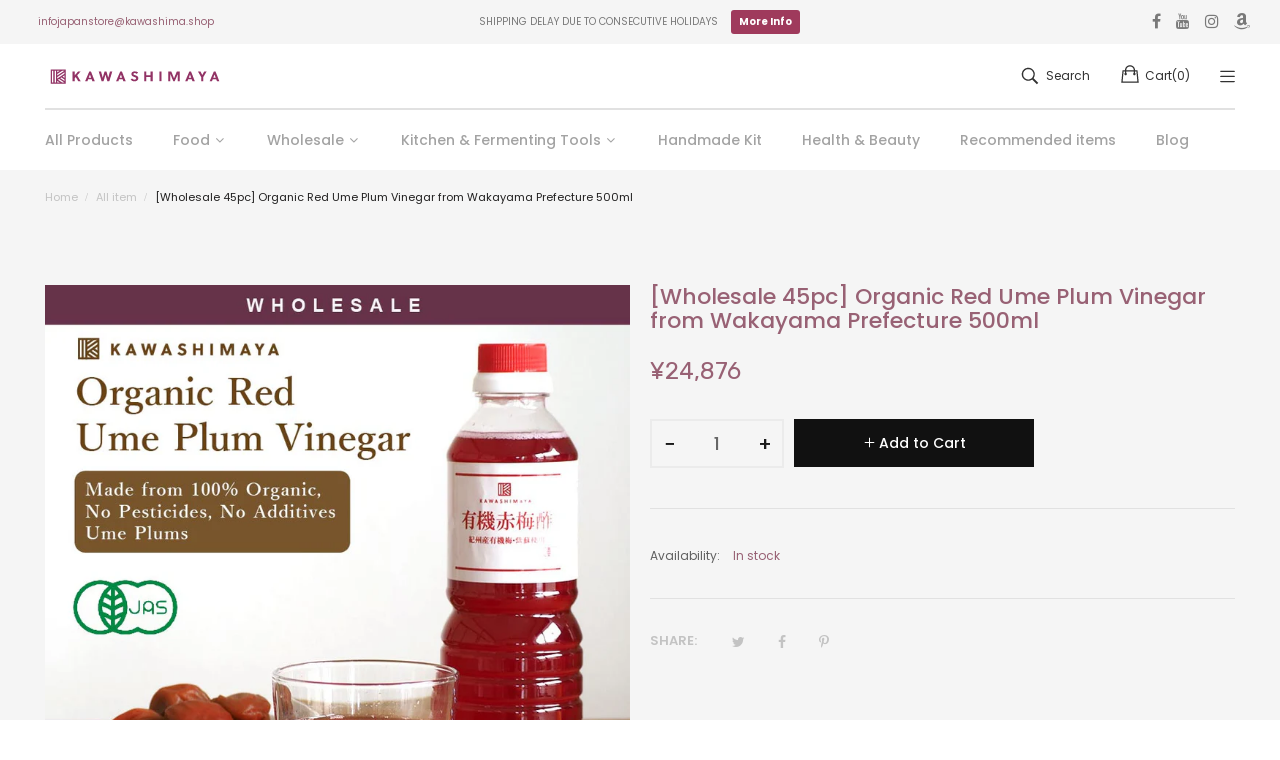

--- FILE ---
content_type: text/html; charset=utf-8
request_url: https://thejapanstore.jp/products/wholesale-vinegar_005
body_size: 37082
content:
<!doctype html>
<!--[if IE 9]> <html class="ie9 no-js" lang="en"> <![endif]-->
<!--[if (gt IE 9)|!(IE)]><!--> <html class="no-js" lang="en"> <!--<![endif]-->



<head>
<script type="text/javascript" src="https://edge.personalizer.io/storefront/2.0.0/js/shopify/storefront.min.js?key=hiupk-b1sg0lq8cma1fho7diq1aq-wf6vx&shop=kawashima-the-japanstore.myshopify.com"></script>
<script>
window.LimeSpot = window.LimeSpot === undefined ? {} : LimeSpot;
LimeSpot.PageInfo = { Type: "Product", ReferenceIdentifier: "8266320511214"};

LimeSpot.StoreInfo = { Theme: "Outstock 4.3 - furniture 05" };


LimeSpot.CartItems = [];
</script>





    <meta charset="utf-8">
    <meta http-equiv="X-UA-Compatible" content="IE=edge">
    <meta name="viewport" content="width=device-width,initial-scale=1">
    <meta name="theme-color" content="#9f3a5c">
    <meta name="google-site-verification" content="dGn7LqxuyGeRuhJRnPCfQniXvSqi2CjcuHDmL2yu8uk" />

  <!-- Google Tag Manager -->
<script>(function(w,d,s,l,i){w[l]=w[l]||[];w[l].push({'gtm.start':
new Date().getTime(),event:'gtm.js'});var f=d.getElementsByTagName(s)[0],
j=d.createElement(s),dl=l!='dataLayer'?'&l='+l:'';j.async=true;j.src=
'https://www.googletagmanager.com/gtm.js?id='+i+dl;f.parentNode.insertBefore(j,f);
})(window,document,'script','dataLayer','GTM-KBCPB9GL');</script>
<!-- End Google Tag Manager -->
  
    <link rel="canonical" href="https://thejapanstore.jp/products/wholesale-vinegar_005">
    
        <link rel="shortcut icon" href="//thejapanstore.jp/cdn/shop/files/Kawashimaya_Logo_Favicon_32x32.png?v=1672212014" type="image/png">
        <!-- iPad icons -->
        <link rel="apple-touch-icon-precomposed" href="//thejapanstore.jp/cdn/shop/files/Kawashimaya_Logo_Favicon_48x48.png?v=1672212014" type="image/png">
        <link rel="nokia-touch-icon" href="//thejapanstore.jp/cdn/shop/files/Kawashimaya_Logo_Favicon_48x48.png?v=1672212014" type="image/png">
    
    
    <title>
        [Wholesale 45pc] Organic Red Ume Plum Vinegar from Wakayama Prefecture
        
        
        &ndash; kawashimaya the japanstore
    </title>
    
        <meta name="description" content="This Red Ume Plum Vinegar is made by extracting the vinegar component from the process of manufacturing 100% organic Nanko-Ume umeboshi (pickled ume/plum). It is an excellent seasoning that makes vinegar, vinegared foods, and pickles foods become mellow-flavored. Kawashimaya Ume Plum Vinegar has received Organic JAS (Japanese Agricultural Standards) Certification, which is rare in ume plum vinegar products.">
    
    <!-- /snippets/social-meta-tags.liquid -->
<meta property="og:site_name" content="kawashimaya the japanstore">
<meta property="og:url" content="https://thejapanstore.jp/products/wholesale-vinegar_005">
<meta property="og:title" content="[Wholesale 45pc] Organic Red Ume Plum Vinegar from Wakayama Prefecture 500ml">
<meta property="og:type" content="product">
<meta property="og:description" content="This Red Ume Plum Vinegar is made by extracting the vinegar component from the process of manufacturing 100% organic Nanko-Ume umeboshi (pickled ume/plum). It is an excellent seasoning that makes vinegar, vinegared foods, and pickles foods become mellow-flavored. Kawashimaya Ume Plum Vinegar has received Organic JAS (Japanese Agricultural Standards) Certification, which is rare in ume plum vinegar products."><meta property="og:price:amount" content="24,876">
  	<meta property="og:price:currency" content="JPY"><meta property="og:image" content="http://thejapanstore.jp/cdn/shop/files/a0429_00_eng_wholesale_1024x1024.jpg?v=1717168952">
<meta property="og:image:secure_url" content="https://thejapanstore.jp/cdn/shop/files/a0429_00_eng_wholesale_1024x1024.jpg?v=1717168952">
<meta name="twitter:site" content="@">
<meta name="twitter:card" content="summary_large_image">
<meta name="twitter:title" content="[Wholesale 45pc] Organic Red Ume Plum Vinegar from Wakayama Prefecture 500ml">
<meta name="twitter:description" content="This Red Ume Plum Vinegar is made by extracting the vinegar component from the process of manufacturing 100% organic Nanko-Ume umeboshi (pickled ume/plum). It is an excellent seasoning that makes vinegar, vinegared foods, and pickles foods become mellow-flavored. Kawashimaya Ume Plum Vinegar has received Organic JAS (Japanese Agricultural Standards) Certification, which is rare in ume plum vinegar products.">

    
<style data-shopify>

  :root {
    --vela-color-primary:            #9f3a5c;
    --vela-color-secondary:          #a2254e;
    --vela-border-color:             #e1e1e1;
    --vela-body-bg:                  #ffffff;
    
    --vela-text-color-primary:       #606060;
    --vela-text-color-secondary:     #986174;
    --vela-text-color-banner:        #c3c3c3;
    
    --vela-border-main:              1px solid var(--vela-border-color);
    --vela-gutter-width:             20px;
    
    --vela-font-family:              Poppins;
    --vela-font-family-secondary:    Poppins;
    --vela-font-family-tertiary:     Rubik;
    --vela-font-icon:                "FontAwesome";
    
    --vela-topbar-bgcolor:           #f5f5f5;
    --vela-topbar-textcolor:         #797979;
    
    --vela-header-bgcolor:           #ffffff;
    --vela-header-textcolor:         #323232;
    --vela-footer-bgcolor:           #252525;
    --vela-footer-titlecolor:        #ffffff;
    --vela-footer-textcolor:         #6c6c6c;
    
    --vela-breadcrumb-bgcolor:           #f5f5f5;
    --vela-breadcrumb-linkcolor:         #c3c3c3;
    --vela-breadcrumb-textcolor:         #201f1f;
    --vela-breadcrumb-headingcolor:         #201f1f;
    
    --vela-font-size:                12px;
    --vela-heading-color:		  var(--vela-text-color-secondary);

    --newslettermodal:  url(//thejapanstore.jp/cdn/shop/t/41/assets/newslettermodal.png?v=139240221732415983441672046908);
    --icon_loading: url(//thejapanstore.jp/cdn/shop/t/41/assets/loading.gif?v=47373580461733618591672046908);
    --icon_close: url(//thejapanstore.jp/cdn/shop/t/41/assets/velaClose.png?v=121253005341505273761672046909);
    
        --button_one_txtcolor: #323232;
        --button_one_bgcolor : rgba(0,0,0,0);
        --button_one_bordercolor: #201f1f;
        --button_one_bgcolor_hover: #9f3a5c;
        --button_one_bordercolor_hover : #9f3a5c;
        --button_one_txtcolor_hover: #ffffff;

       
        --btnpro_txtcolor: #838181;
        --btnpro_bgcolor: #ffffff;
        --btnpro_bordercolor: #ffffff;
        --btnpro_bgcolor_hover: #9f3a5c;
        --btnpro_bordercolor_hover: #9f3a5c;
        --btnpro_txtcolor_hover: #ffffff;


        --addtocart_txtcolor: #ffffff;
        --addtocart_bgcolor: #111111;
        --addtocart_bordercolor: #111111;
        --addtocart_txtcolor_hover: #ffffff;
        --addtocart_bgcolor_hover: #9f3a5c;
        --addtocart_bordercolor_hover: #9f3a5c;


        --velamenu-bgcolor:              #ffffff;
        --velamenu-linkcolor:            #a3a3a3;
        --velamenu-linkcolor-hover:      #323232;
        --velamenu-fontsize:             14px;
        --velasubmenu-bgcolor:           #ffffff;
        --velasubmenu-linkcolor:         #a3a3a3;
        --velasubmenu-linkcolor-hover:   #a3a3a3;
        --velasubmenu-fontsize:          12px;

</style>

    <link href="//thejapanstore.jp/cdn/shop/t/41/assets/vela-fonts.css?v=157163378189256588281702545341" rel="stylesheet" type="text/css" media="all" />
<link href="//thejapanstore.jp/cdn/shop/t/41/assets/plugin.css?v=180580606563927132261672046909" rel="stylesheet" type="text/css" media="all" />
<link href="//thejapanstore.jp/cdn/shop/t/41/assets/vela-site.css?v=52932496176817048011702545341" rel="stylesheet" type="text/css" media="all" />

    <script src="//thejapanstore.jp/cdn/shop/t/41/assets/jquery-3.5.0.min.js?v=1809603447665040241672046908" type="text/javascript"></script>
<script>
    window.money = '<span class=money>¥{{amount_no_decimals}}<span>';
    window.money_format = '<span class=money>¥{{amount_no_decimals}} JPY</span>';
    window.currency = 'JPY';
    window.shop_money_format = "¥{{amount_no_decimals}}";
    window.shop_money_with_currency_format = "¥{{amount_no_decimals}} JPY";
    window.loading_url = "//thejapanstore.jp/cdn/shop/t/41/assets/loading.gif?v=47373580461733618591672046908";
    window.file_url = "//thejapanstore.jp/cdn/shop/files/?v=120002";
    window.asset_url = "//thejapanstore.jp/cdn/shop/t/41/assets/?v=120002";
    window.ajaxcart_type = 'modal';
    window.newsletter_success = "Thank you for your subscription";
    window.cart_empty = "Your cart is currently empty.";
    window.swatch_enable = true;
    window.swatch_show_unvailable = false;
    window.sidebar_multichoise = true;
    window.float_header = true;
    window.review = false;
    window.currencies = true;
    window.countdown_format = "<ul class='list-unstyle list-inline'><li><span class='number'>%D</span><span>Days</span></li><li><span class='number'>%H</span><span>Hours</span></li><li><span class='number'>%M</span><span>Mins</span></li><li><span class='number'>%S</span><span>Secs</span></li></ul>";
    window.vela = window.vela || {};
    vela.strings = {
        add_to_cart: "Add to Cart",
        sold_out: "Sold Out",
        vendor: "Vendor",
        sku: "SKU",
        availability: "Availability",
        available: "In stock",
        unavailable: "Out Of Stock"
    };
</script>
    <script>window.performance && window.performance.mark && window.performance.mark('shopify.content_for_header.start');</script><meta name="google-site-verification" content="_qnLXeU86doAu8UEDab2RKYzH7donPIw_7TflJw0dXk">
<meta name="facebook-domain-verification" content="roy1ohsmly62x37o98t0lpvdo13c8a">
<meta name="facebook-domain-verification" content="0gnhwmgr4bmhpbql5fmb9zexpmaela">
<meta name="facebook-domain-verification" content="3v4a7lxsczp4oyz5fl7xskuda7d97y">
<meta name="google-site-verification" content="FezE2U2MlZzhwQIa7trL10GMp_oi3vK-pVmiuxKEn3s">
<meta name="google-site-verification" content="3s7_2eHqmvamT8ovUdpfPSPrj7RB87QeKIC_SbxktaA">
<meta id="shopify-digital-wallet" name="shopify-digital-wallet" content="/6741524545/digital_wallets/dialog">
<meta name="shopify-checkout-api-token" content="7f040c0d21033a5841b2d32846951986">
<meta id="in-context-paypal-metadata" data-shop-id="6741524545" data-venmo-supported="false" data-environment="production" data-locale="en_US" data-paypal-v4="true" data-currency="JPY">
<link rel="alternate" hreflang="x-default" href="https://thejapanstore.jp/products/wholesale-vinegar_005">
<link rel="alternate" hreflang="en" href="https://thejapanstore.jp/products/wholesale-vinegar_005">
<link rel="alternate" hreflang="ja" href="https://thejapanstore.jp/ja/products/wholesale-vinegar_005">
<link rel="alternate" type="application/json+oembed" href="https://thejapanstore.jp/products/wholesale-vinegar_005.oembed">
<script async="async" src="/checkouts/internal/preloads.js?locale=en-JP"></script>
<link rel="preconnect" href="https://shop.app" crossorigin="anonymous">
<script async="async" src="https://shop.app/checkouts/internal/preloads.js?locale=en-JP&shop_id=6741524545" crossorigin="anonymous"></script>
<script id="apple-pay-shop-capabilities" type="application/json">{"shopId":6741524545,"countryCode":"JP","currencyCode":"JPY","merchantCapabilities":["supports3DS"],"merchantId":"gid:\/\/shopify\/Shop\/6741524545","merchantName":"kawashimaya the japanstore","requiredBillingContactFields":["postalAddress","email","phone"],"requiredShippingContactFields":["postalAddress","email","phone"],"shippingType":"shipping","supportedNetworks":["visa","masterCard","amex","jcb","discover"],"total":{"type":"pending","label":"kawashimaya the japanstore","amount":"1.00"},"shopifyPaymentsEnabled":true,"supportsSubscriptions":true}</script>
<script id="shopify-features" type="application/json">{"accessToken":"7f040c0d21033a5841b2d32846951986","betas":["rich-media-storefront-analytics"],"domain":"thejapanstore.jp","predictiveSearch":true,"shopId":6741524545,"locale":"en"}</script>
<script>var Shopify = Shopify || {};
Shopify.shop = "kawashima-the-japanstore.myshopify.com";
Shopify.locale = "en";
Shopify.currency = {"active":"JPY","rate":"1.0"};
Shopify.country = "JP";
Shopify.theme = {"name":"Outstock 4.3 - furniture 05","id":136456044782,"schema_name":"Vela Framework","schema_version":"v2.0.0","theme_store_id":null,"role":"main"};
Shopify.theme.handle = "null";
Shopify.theme.style = {"id":null,"handle":null};
Shopify.cdnHost = "thejapanstore.jp/cdn";
Shopify.routes = Shopify.routes || {};
Shopify.routes.root = "/";</script>
<script type="module">!function(o){(o.Shopify=o.Shopify||{}).modules=!0}(window);</script>
<script>!function(o){function n(){var o=[];function n(){o.push(Array.prototype.slice.apply(arguments))}return n.q=o,n}var t=o.Shopify=o.Shopify||{};t.loadFeatures=n(),t.autoloadFeatures=n()}(window);</script>
<script>
  window.ShopifyPay = window.ShopifyPay || {};
  window.ShopifyPay.apiHost = "shop.app\/pay";
  window.ShopifyPay.redirectState = null;
</script>
<script id="shop-js-analytics" type="application/json">{"pageType":"product"}</script>
<script defer="defer" async type="module" src="//thejapanstore.jp/cdn/shopifycloud/shop-js/modules/v2/client.init-shop-cart-sync_BT-GjEfc.en.esm.js"></script>
<script defer="defer" async type="module" src="//thejapanstore.jp/cdn/shopifycloud/shop-js/modules/v2/chunk.common_D58fp_Oc.esm.js"></script>
<script defer="defer" async type="module" src="//thejapanstore.jp/cdn/shopifycloud/shop-js/modules/v2/chunk.modal_xMitdFEc.esm.js"></script>
<script type="module">
  await import("//thejapanstore.jp/cdn/shopifycloud/shop-js/modules/v2/client.init-shop-cart-sync_BT-GjEfc.en.esm.js");
await import("//thejapanstore.jp/cdn/shopifycloud/shop-js/modules/v2/chunk.common_D58fp_Oc.esm.js");
await import("//thejapanstore.jp/cdn/shopifycloud/shop-js/modules/v2/chunk.modal_xMitdFEc.esm.js");

  window.Shopify.SignInWithShop?.initShopCartSync?.({"fedCMEnabled":true,"windoidEnabled":true});

</script>
<script>
  window.Shopify = window.Shopify || {};
  if (!window.Shopify.featureAssets) window.Shopify.featureAssets = {};
  window.Shopify.featureAssets['shop-js'] = {"shop-cart-sync":["modules/v2/client.shop-cart-sync_DZOKe7Ll.en.esm.js","modules/v2/chunk.common_D58fp_Oc.esm.js","modules/v2/chunk.modal_xMitdFEc.esm.js"],"init-fed-cm":["modules/v2/client.init-fed-cm_B6oLuCjv.en.esm.js","modules/v2/chunk.common_D58fp_Oc.esm.js","modules/v2/chunk.modal_xMitdFEc.esm.js"],"shop-cash-offers":["modules/v2/client.shop-cash-offers_D2sdYoxE.en.esm.js","modules/v2/chunk.common_D58fp_Oc.esm.js","modules/v2/chunk.modal_xMitdFEc.esm.js"],"shop-login-button":["modules/v2/client.shop-login-button_QeVjl5Y3.en.esm.js","modules/v2/chunk.common_D58fp_Oc.esm.js","modules/v2/chunk.modal_xMitdFEc.esm.js"],"pay-button":["modules/v2/client.pay-button_DXTOsIq6.en.esm.js","modules/v2/chunk.common_D58fp_Oc.esm.js","modules/v2/chunk.modal_xMitdFEc.esm.js"],"shop-button":["modules/v2/client.shop-button_DQZHx9pm.en.esm.js","modules/v2/chunk.common_D58fp_Oc.esm.js","modules/v2/chunk.modal_xMitdFEc.esm.js"],"avatar":["modules/v2/client.avatar_BTnouDA3.en.esm.js"],"init-windoid":["modules/v2/client.init-windoid_CR1B-cfM.en.esm.js","modules/v2/chunk.common_D58fp_Oc.esm.js","modules/v2/chunk.modal_xMitdFEc.esm.js"],"init-shop-for-new-customer-accounts":["modules/v2/client.init-shop-for-new-customer-accounts_C_vY_xzh.en.esm.js","modules/v2/client.shop-login-button_QeVjl5Y3.en.esm.js","modules/v2/chunk.common_D58fp_Oc.esm.js","modules/v2/chunk.modal_xMitdFEc.esm.js"],"init-shop-email-lookup-coordinator":["modules/v2/client.init-shop-email-lookup-coordinator_BI7n9ZSv.en.esm.js","modules/v2/chunk.common_D58fp_Oc.esm.js","modules/v2/chunk.modal_xMitdFEc.esm.js"],"init-shop-cart-sync":["modules/v2/client.init-shop-cart-sync_BT-GjEfc.en.esm.js","modules/v2/chunk.common_D58fp_Oc.esm.js","modules/v2/chunk.modal_xMitdFEc.esm.js"],"shop-toast-manager":["modules/v2/client.shop-toast-manager_DiYdP3xc.en.esm.js","modules/v2/chunk.common_D58fp_Oc.esm.js","modules/v2/chunk.modal_xMitdFEc.esm.js"],"init-customer-accounts":["modules/v2/client.init-customer-accounts_D9ZNqS-Q.en.esm.js","modules/v2/client.shop-login-button_QeVjl5Y3.en.esm.js","modules/v2/chunk.common_D58fp_Oc.esm.js","modules/v2/chunk.modal_xMitdFEc.esm.js"],"init-customer-accounts-sign-up":["modules/v2/client.init-customer-accounts-sign-up_iGw4briv.en.esm.js","modules/v2/client.shop-login-button_QeVjl5Y3.en.esm.js","modules/v2/chunk.common_D58fp_Oc.esm.js","modules/v2/chunk.modal_xMitdFEc.esm.js"],"shop-follow-button":["modules/v2/client.shop-follow-button_CqMgW2wH.en.esm.js","modules/v2/chunk.common_D58fp_Oc.esm.js","modules/v2/chunk.modal_xMitdFEc.esm.js"],"checkout-modal":["modules/v2/client.checkout-modal_xHeaAweL.en.esm.js","modules/v2/chunk.common_D58fp_Oc.esm.js","modules/v2/chunk.modal_xMitdFEc.esm.js"],"shop-login":["modules/v2/client.shop-login_D91U-Q7h.en.esm.js","modules/v2/chunk.common_D58fp_Oc.esm.js","modules/v2/chunk.modal_xMitdFEc.esm.js"],"lead-capture":["modules/v2/client.lead-capture_BJmE1dJe.en.esm.js","modules/v2/chunk.common_D58fp_Oc.esm.js","modules/v2/chunk.modal_xMitdFEc.esm.js"],"payment-terms":["modules/v2/client.payment-terms_Ci9AEqFq.en.esm.js","modules/v2/chunk.common_D58fp_Oc.esm.js","modules/v2/chunk.modal_xMitdFEc.esm.js"]};
</script>
<script>(function() {
  var isLoaded = false;
  function asyncLoad() {
    if (isLoaded) return;
    isLoaded = true;
    var urls = ["https:\/\/chimpstatic.com\/mcjs-connected\/js\/users\/2290d8019d99053565acb1e25\/c12620e29f6ffab04913b28ef.js?shop=kawashima-the-japanstore.myshopify.com","https:\/\/chimpstatic.com\/mcjs-connected\/js\/users\/2290d8019d99053565acb1e25\/d123cbfca48e8b3e68cc2766c.js?shop=kawashima-the-japanstore.myshopify.com","https:\/\/api.omappapi.com\/shopify\/embed\/?shop=kawashima-the-japanstore.myshopify.com","https:\/\/cdn.jsdelivr.net\/npm\/stackedboost-shopify-assets@0.1.99\/dist\/swpf\/swpf.js?shop=kawashima-the-japanstore.myshopify.com","https:\/\/subscription-script2-pr.firebaseapp.com\/script.js?shop=kawashima-the-japanstore.myshopify.com","https:\/\/edge.personalizer.io\/storefront\/2.0.0\/js\/shopify\/storefront.min.js?key=hiupk-b1sg0lq8cma1fho7diq1aq-wf6vx\u0026shop=kawashima-the-japanstore.myshopify.com","https:\/\/app.tncapp.com\/get_script\/c827d54ef63711ee81045a210e4cb759.js?v=841187\u0026shop=kawashima-the-japanstore.myshopify.com"];
    for (var i = 0; i < urls.length; i++) {
      var s = document.createElement('script');
      s.type = 'text/javascript';
      s.async = true;
      s.src = urls[i];
      var x = document.getElementsByTagName('script')[0];
      x.parentNode.insertBefore(s, x);
    }
  };
  if(window.attachEvent) {
    window.attachEvent('onload', asyncLoad);
  } else {
    window.addEventListener('load', asyncLoad, false);
  }
})();</script>
<script id="__st">var __st={"a":6741524545,"offset":32400,"reqid":"5d83ebf7-5686-4855-ab7e-6870568f03ec-1769275116","pageurl":"thejapanstore.jp\/products\/wholesale-vinegar_005","u":"c79f8a9c3374","p":"product","rtyp":"product","rid":8266320511214};</script>
<script>window.ShopifyPaypalV4VisibilityTracking = true;</script>
<script id="captcha-bootstrap">!function(){'use strict';const t='contact',e='account',n='new_comment',o=[[t,t],['blogs',n],['comments',n],[t,'customer']],c=[[e,'customer_login'],[e,'guest_login'],[e,'recover_customer_password'],[e,'create_customer']],r=t=>t.map((([t,e])=>`form[action*='/${t}']:not([data-nocaptcha='true']) input[name='form_type'][value='${e}']`)).join(','),a=t=>()=>t?[...document.querySelectorAll(t)].map((t=>t.form)):[];function s(){const t=[...o],e=r(t);return a(e)}const i='password',u='form_key',d=['recaptcha-v3-token','g-recaptcha-response','h-captcha-response',i],f=()=>{try{return window.sessionStorage}catch{return}},m='__shopify_v',_=t=>t.elements[u];function p(t,e,n=!1){try{const o=window.sessionStorage,c=JSON.parse(o.getItem(e)),{data:r}=function(t){const{data:e,action:n}=t;return t[m]||n?{data:e,action:n}:{data:t,action:n}}(c);for(const[e,n]of Object.entries(r))t.elements[e]&&(t.elements[e].value=n);n&&o.removeItem(e)}catch(o){console.error('form repopulation failed',{error:o})}}const l='form_type',E='cptcha';function T(t){t.dataset[E]=!0}const w=window,h=w.document,L='Shopify',v='ce_forms',y='captcha';let A=!1;((t,e)=>{const n=(g='f06e6c50-85a8-45c8-87d0-21a2b65856fe',I='https://cdn.shopify.com/shopifycloud/storefront-forms-hcaptcha/ce_storefront_forms_captcha_hcaptcha.v1.5.2.iife.js',D={infoText:'Protected by hCaptcha',privacyText:'Privacy',termsText:'Terms'},(t,e,n)=>{const o=w[L][v],c=o.bindForm;if(c)return c(t,g,e,D).then(n);var r;o.q.push([[t,g,e,D],n]),r=I,A||(h.body.append(Object.assign(h.createElement('script'),{id:'captcha-provider',async:!0,src:r})),A=!0)});var g,I,D;w[L]=w[L]||{},w[L][v]=w[L][v]||{},w[L][v].q=[],w[L][y]=w[L][y]||{},w[L][y].protect=function(t,e){n(t,void 0,e),T(t)},Object.freeze(w[L][y]),function(t,e,n,w,h,L){const[v,y,A,g]=function(t,e,n){const i=e?o:[],u=t?c:[],d=[...i,...u],f=r(d),m=r(i),_=r(d.filter((([t,e])=>n.includes(e))));return[a(f),a(m),a(_),s()]}(w,h,L),I=t=>{const e=t.target;return e instanceof HTMLFormElement?e:e&&e.form},D=t=>v().includes(t);t.addEventListener('submit',(t=>{const e=I(t);if(!e)return;const n=D(e)&&!e.dataset.hcaptchaBound&&!e.dataset.recaptchaBound,o=_(e),c=g().includes(e)&&(!o||!o.value);(n||c)&&t.preventDefault(),c&&!n&&(function(t){try{if(!f())return;!function(t){const e=f();if(!e)return;const n=_(t);if(!n)return;const o=n.value;o&&e.removeItem(o)}(t);const e=Array.from(Array(32),(()=>Math.random().toString(36)[2])).join('');!function(t,e){_(t)||t.append(Object.assign(document.createElement('input'),{type:'hidden',name:u})),t.elements[u].value=e}(t,e),function(t,e){const n=f();if(!n)return;const o=[...t.querySelectorAll(`input[type='${i}']`)].map((({name:t})=>t)),c=[...d,...o],r={};for(const[a,s]of new FormData(t).entries())c.includes(a)||(r[a]=s);n.setItem(e,JSON.stringify({[m]:1,action:t.action,data:r}))}(t,e)}catch(e){console.error('failed to persist form',e)}}(e),e.submit())}));const S=(t,e)=>{t&&!t.dataset[E]&&(n(t,e.some((e=>e===t))),T(t))};for(const o of['focusin','change'])t.addEventListener(o,(t=>{const e=I(t);D(e)&&S(e,y())}));const B=e.get('form_key'),M=e.get(l),P=B&&M;t.addEventListener('DOMContentLoaded',(()=>{const t=y();if(P)for(const e of t)e.elements[l].value===M&&p(e,B);[...new Set([...A(),...v().filter((t=>'true'===t.dataset.shopifyCaptcha))])].forEach((e=>S(e,t)))}))}(h,new URLSearchParams(w.location.search),n,t,e,['guest_login'])})(!0,!0)}();</script>
<script integrity="sha256-4kQ18oKyAcykRKYeNunJcIwy7WH5gtpwJnB7kiuLZ1E=" data-source-attribution="shopify.loadfeatures" defer="defer" src="//thejapanstore.jp/cdn/shopifycloud/storefront/assets/storefront/load_feature-a0a9edcb.js" crossorigin="anonymous"></script>
<script crossorigin="anonymous" defer="defer" src="//thejapanstore.jp/cdn/shopifycloud/storefront/assets/shopify_pay/storefront-65b4c6d7.js?v=20250812"></script>
<script data-source-attribution="shopify.dynamic_checkout.dynamic.init">var Shopify=Shopify||{};Shopify.PaymentButton=Shopify.PaymentButton||{isStorefrontPortableWallets:!0,init:function(){window.Shopify.PaymentButton.init=function(){};var t=document.createElement("script");t.src="https://thejapanstore.jp/cdn/shopifycloud/portable-wallets/latest/portable-wallets.en.js",t.type="module",document.head.appendChild(t)}};
</script>
<script data-source-attribution="shopify.dynamic_checkout.buyer_consent">
  function portableWalletsHideBuyerConsent(e){var t=document.getElementById("shopify-buyer-consent"),n=document.getElementById("shopify-subscription-policy-button");t&&n&&(t.classList.add("hidden"),t.setAttribute("aria-hidden","true"),n.removeEventListener("click",e))}function portableWalletsShowBuyerConsent(e){var t=document.getElementById("shopify-buyer-consent"),n=document.getElementById("shopify-subscription-policy-button");t&&n&&(t.classList.remove("hidden"),t.removeAttribute("aria-hidden"),n.addEventListener("click",e))}window.Shopify?.PaymentButton&&(window.Shopify.PaymentButton.hideBuyerConsent=portableWalletsHideBuyerConsent,window.Shopify.PaymentButton.showBuyerConsent=portableWalletsShowBuyerConsent);
</script>
<script data-source-attribution="shopify.dynamic_checkout.cart.bootstrap">document.addEventListener("DOMContentLoaded",(function(){function t(){return document.querySelector("shopify-accelerated-checkout-cart, shopify-accelerated-checkout")}if(t())Shopify.PaymentButton.init();else{new MutationObserver((function(e,n){t()&&(Shopify.PaymentButton.init(),n.disconnect())})).observe(document.body,{childList:!0,subtree:!0})}}));
</script>
<link id="shopify-accelerated-checkout-styles" rel="stylesheet" media="screen" href="https://thejapanstore.jp/cdn/shopifycloud/portable-wallets/latest/accelerated-checkout-backwards-compat.css" crossorigin="anonymous">
<style id="shopify-accelerated-checkout-cart">
        #shopify-buyer-consent {
  margin-top: 1em;
  display: inline-block;
  width: 100%;
}

#shopify-buyer-consent.hidden {
  display: none;
}

#shopify-subscription-policy-button {
  background: none;
  border: none;
  padding: 0;
  text-decoration: underline;
  font-size: inherit;
  cursor: pointer;
}

#shopify-subscription-policy-button::before {
  box-shadow: none;
}

      </style>

<script>window.performance && window.performance.mark && window.performance.mark('shopify.content_for_header.end');</script>
  <!-- "snippets/judgeme_core.liquid" was not rendered, the associated app was uninstalled -->
<!-- Google tag (gtag.js) -->
<script async src="https://www.googletagmanager.com/gtag/js?id=G-X510LJ0JTL"></script>
<script>
  window.dataLayer = window.dataLayer || [];
  function gtag(){dataLayer.push(arguments);}
  gtag('js', new Date());

  gtag('config', 'G-X510LJ0JTL');
</script>




<script type="text/javascript">
    (function(c,l,a,r,i,t,y){
        c[a]=c[a]||function(){(c[a].q=c[a].q||[]).push(arguments)};
        t=l.createElement(r);t.async=1;t.src="https://www.clarity.ms/tag/"+i;
        y=l.getElementsByTagName(r)[0];y.parentNode.insertBefore(t,y);
    })(window, document, "clarity", "script", "q7409owwbr");
</script>
  
<!-- BEGIN app block: shopify://apps/c-hub-customer-accounts/blocks/app-embed/0fb3ba0b-4c65-4919-a85a-48bc2d368e9c --><script>(function () { try { localStorage.removeItem('chInitPageLoad'); } catch (error) {}})();</script><!-- END app block --><!-- BEGIN app block: shopify://apps/pagefly-page-builder/blocks/app-embed/83e179f7-59a0-4589-8c66-c0dddf959200 -->

<!-- BEGIN app snippet: pagefly-cro-ab-testing-main -->







<script>
  ;(function () {
    const url = new URL(window.location)
    const viewParam = url.searchParams.get('view')
    if (viewParam && viewParam.includes('variant-pf-')) {
      url.searchParams.set('pf_v', viewParam)
      url.searchParams.delete('view')
      window.history.replaceState({}, '', url)
    }
  })()
</script>



<script type='module'>
  
  window.PAGEFLY_CRO = window.PAGEFLY_CRO || {}

  window.PAGEFLY_CRO['data_debug'] = {
    original_template_suffix: "all_products",
    allow_ab_test: false,
    ab_test_start_time: 0,
    ab_test_end_time: 0,
    today_date_time: 1769275117000,
  }
  window.PAGEFLY_CRO['GA4'] = { enabled: false}
</script>

<!-- END app snippet -->








  <script src='https://cdn.shopify.com/extensions/019bb4f9-aed6-78a3-be91-e9d44663e6bf/pagefly-page-builder-215/assets/pagefly-helper.js' defer='defer'></script>

  <script src='https://cdn.shopify.com/extensions/019bb4f9-aed6-78a3-be91-e9d44663e6bf/pagefly-page-builder-215/assets/pagefly-general-helper.js' defer='defer'></script>

  <script src='https://cdn.shopify.com/extensions/019bb4f9-aed6-78a3-be91-e9d44663e6bf/pagefly-page-builder-215/assets/pagefly-snap-slider.js' defer='defer'></script>

  <script src='https://cdn.shopify.com/extensions/019bb4f9-aed6-78a3-be91-e9d44663e6bf/pagefly-page-builder-215/assets/pagefly-slideshow-v3.js' defer='defer'></script>

  <script src='https://cdn.shopify.com/extensions/019bb4f9-aed6-78a3-be91-e9d44663e6bf/pagefly-page-builder-215/assets/pagefly-slideshow-v4.js' defer='defer'></script>

  <script src='https://cdn.shopify.com/extensions/019bb4f9-aed6-78a3-be91-e9d44663e6bf/pagefly-page-builder-215/assets/pagefly-glider.js' defer='defer'></script>

  <script src='https://cdn.shopify.com/extensions/019bb4f9-aed6-78a3-be91-e9d44663e6bf/pagefly-page-builder-215/assets/pagefly-slideshow-v1-v2.js' defer='defer'></script>

  <script src='https://cdn.shopify.com/extensions/019bb4f9-aed6-78a3-be91-e9d44663e6bf/pagefly-page-builder-215/assets/pagefly-product-media.js' defer='defer'></script>

  <script src='https://cdn.shopify.com/extensions/019bb4f9-aed6-78a3-be91-e9d44663e6bf/pagefly-page-builder-215/assets/pagefly-product.js' defer='defer'></script>


<script id='pagefly-helper-data' type='application/json'>
  {
    "page_optimization": {
      "assets_prefetching": false
    },
    "elements_asset_mapper": {
      "Accordion": "https://cdn.shopify.com/extensions/019bb4f9-aed6-78a3-be91-e9d44663e6bf/pagefly-page-builder-215/assets/pagefly-accordion.js",
      "Accordion3": "https://cdn.shopify.com/extensions/019bb4f9-aed6-78a3-be91-e9d44663e6bf/pagefly-page-builder-215/assets/pagefly-accordion3.js",
      "CountDown": "https://cdn.shopify.com/extensions/019bb4f9-aed6-78a3-be91-e9d44663e6bf/pagefly-page-builder-215/assets/pagefly-countdown.js",
      "GMap1": "https://cdn.shopify.com/extensions/019bb4f9-aed6-78a3-be91-e9d44663e6bf/pagefly-page-builder-215/assets/pagefly-gmap.js",
      "GMap2": "https://cdn.shopify.com/extensions/019bb4f9-aed6-78a3-be91-e9d44663e6bf/pagefly-page-builder-215/assets/pagefly-gmap.js",
      "GMapBasicV2": "https://cdn.shopify.com/extensions/019bb4f9-aed6-78a3-be91-e9d44663e6bf/pagefly-page-builder-215/assets/pagefly-gmap.js",
      "GMapAdvancedV2": "https://cdn.shopify.com/extensions/019bb4f9-aed6-78a3-be91-e9d44663e6bf/pagefly-page-builder-215/assets/pagefly-gmap.js",
      "HTML.Video": "https://cdn.shopify.com/extensions/019bb4f9-aed6-78a3-be91-e9d44663e6bf/pagefly-page-builder-215/assets/pagefly-htmlvideo.js",
      "HTML.Video2": "https://cdn.shopify.com/extensions/019bb4f9-aed6-78a3-be91-e9d44663e6bf/pagefly-page-builder-215/assets/pagefly-htmlvideo2.js",
      "HTML.Video3": "https://cdn.shopify.com/extensions/019bb4f9-aed6-78a3-be91-e9d44663e6bf/pagefly-page-builder-215/assets/pagefly-htmlvideo2.js",
      "BackgroundVideo": "https://cdn.shopify.com/extensions/019bb4f9-aed6-78a3-be91-e9d44663e6bf/pagefly-page-builder-215/assets/pagefly-htmlvideo2.js",
      "Instagram": "https://cdn.shopify.com/extensions/019bb4f9-aed6-78a3-be91-e9d44663e6bf/pagefly-page-builder-215/assets/pagefly-instagram.js",
      "Instagram2": "https://cdn.shopify.com/extensions/019bb4f9-aed6-78a3-be91-e9d44663e6bf/pagefly-page-builder-215/assets/pagefly-instagram.js",
      "Insta3": "https://cdn.shopify.com/extensions/019bb4f9-aed6-78a3-be91-e9d44663e6bf/pagefly-page-builder-215/assets/pagefly-instagram3.js",
      "Tabs": "https://cdn.shopify.com/extensions/019bb4f9-aed6-78a3-be91-e9d44663e6bf/pagefly-page-builder-215/assets/pagefly-tab.js",
      "Tabs3": "https://cdn.shopify.com/extensions/019bb4f9-aed6-78a3-be91-e9d44663e6bf/pagefly-page-builder-215/assets/pagefly-tab3.js",
      "ProductBox": "https://cdn.shopify.com/extensions/019bb4f9-aed6-78a3-be91-e9d44663e6bf/pagefly-page-builder-215/assets/pagefly-cart.js",
      "FBPageBox2": "https://cdn.shopify.com/extensions/019bb4f9-aed6-78a3-be91-e9d44663e6bf/pagefly-page-builder-215/assets/pagefly-facebook.js",
      "FBLikeButton2": "https://cdn.shopify.com/extensions/019bb4f9-aed6-78a3-be91-e9d44663e6bf/pagefly-page-builder-215/assets/pagefly-facebook.js",
      "TwitterFeed2": "https://cdn.shopify.com/extensions/019bb4f9-aed6-78a3-be91-e9d44663e6bf/pagefly-page-builder-215/assets/pagefly-twitter.js",
      "Paragraph4": "https://cdn.shopify.com/extensions/019bb4f9-aed6-78a3-be91-e9d44663e6bf/pagefly-page-builder-215/assets/pagefly-paragraph4.js",

      "AliReviews": "https://cdn.shopify.com/extensions/019bb4f9-aed6-78a3-be91-e9d44663e6bf/pagefly-page-builder-215/assets/pagefly-3rd-elements.js",
      "BackInStock": "https://cdn.shopify.com/extensions/019bb4f9-aed6-78a3-be91-e9d44663e6bf/pagefly-page-builder-215/assets/pagefly-3rd-elements.js",
      "GloboBackInStock": "https://cdn.shopify.com/extensions/019bb4f9-aed6-78a3-be91-e9d44663e6bf/pagefly-page-builder-215/assets/pagefly-3rd-elements.js",
      "GrowaveWishlist": "https://cdn.shopify.com/extensions/019bb4f9-aed6-78a3-be91-e9d44663e6bf/pagefly-page-builder-215/assets/pagefly-3rd-elements.js",
      "InfiniteOptionsShopPad": "https://cdn.shopify.com/extensions/019bb4f9-aed6-78a3-be91-e9d44663e6bf/pagefly-page-builder-215/assets/pagefly-3rd-elements.js",
      "InkybayProductPersonalizer": "https://cdn.shopify.com/extensions/019bb4f9-aed6-78a3-be91-e9d44663e6bf/pagefly-page-builder-215/assets/pagefly-3rd-elements.js",
      "LimeSpot": "https://cdn.shopify.com/extensions/019bb4f9-aed6-78a3-be91-e9d44663e6bf/pagefly-page-builder-215/assets/pagefly-3rd-elements.js",
      "Loox": "https://cdn.shopify.com/extensions/019bb4f9-aed6-78a3-be91-e9d44663e6bf/pagefly-page-builder-215/assets/pagefly-3rd-elements.js",
      "Opinew": "https://cdn.shopify.com/extensions/019bb4f9-aed6-78a3-be91-e9d44663e6bf/pagefly-page-builder-215/assets/pagefly-3rd-elements.js",
      "Powr": "https://cdn.shopify.com/extensions/019bb4f9-aed6-78a3-be91-e9d44663e6bf/pagefly-page-builder-215/assets/pagefly-3rd-elements.js",
      "ProductReviews": "https://cdn.shopify.com/extensions/019bb4f9-aed6-78a3-be91-e9d44663e6bf/pagefly-page-builder-215/assets/pagefly-3rd-elements.js",
      "PushOwl": "https://cdn.shopify.com/extensions/019bb4f9-aed6-78a3-be91-e9d44663e6bf/pagefly-page-builder-215/assets/pagefly-3rd-elements.js",
      "ReCharge": "https://cdn.shopify.com/extensions/019bb4f9-aed6-78a3-be91-e9d44663e6bf/pagefly-page-builder-215/assets/pagefly-3rd-elements.js",
      "Rivyo": "https://cdn.shopify.com/extensions/019bb4f9-aed6-78a3-be91-e9d44663e6bf/pagefly-page-builder-215/assets/pagefly-3rd-elements.js",
      "TrackingMore": "https://cdn.shopify.com/extensions/019bb4f9-aed6-78a3-be91-e9d44663e6bf/pagefly-page-builder-215/assets/pagefly-3rd-elements.js",
      "Vitals": "https://cdn.shopify.com/extensions/019bb4f9-aed6-78a3-be91-e9d44663e6bf/pagefly-page-builder-215/assets/pagefly-3rd-elements.js",
      "Wiser": "https://cdn.shopify.com/extensions/019bb4f9-aed6-78a3-be91-e9d44663e6bf/pagefly-page-builder-215/assets/pagefly-3rd-elements.js"
    },
    "custom_elements_mapper": {
      "pf-click-action-element": "https://cdn.shopify.com/extensions/019bb4f9-aed6-78a3-be91-e9d44663e6bf/pagefly-page-builder-215/assets/pagefly-click-action-element.js",
      "pf-dialog-element": "https://cdn.shopify.com/extensions/019bb4f9-aed6-78a3-be91-e9d44663e6bf/pagefly-page-builder-215/assets/pagefly-dialog-element.js"
    }
  }
</script>


<!-- END app block --><!-- BEGIN app block: shopify://apps/sami-b2b-lock/blocks/app-embed/8d86a3b4-97b3-44ab-adc1-ec01c5a89da9 -->
 


  <script>

    window.Samita = window.Samita || {}
    Samita.SamitaLocksAccessParams = Samita.SamitaLocksAccessParams || {}
    Samita.SamitaLocksAccessParams.settings =  {"general":{"customcss":"img[alt=\"smtImage\"] {\r\ncontent:url(https://thejapanstore.jp/cdn/shop/files/Kawashimaya_Logo_Favicon_small.png) !important;\r\nobject-fit: contain !important;\r\n}\r\nhtml body .lock__notificationFooter #passcode{\r\nflex:1 !important;\r\nbox-shadow:none !important;\r\n}\r\n\r\nhtml body .lock__notificationTemplateWrapper{\r\nwidth:50% !important;\r\nbox-shadow:none !important;\r\n}\r\n\r\nhtml body .lock__notificationTemplateWrapper .Lock__Error{\r\nmargin-top:5px !important;\r\n}\r\n\r\nhtml body .Lock__Watermark{\r\npadding: 0 40px !important;\r\n}\r\n\r\nhtml body .Lock__Watermark p{\r\nfont-size: 15px !important;\r\nfont-family: inherit;\r\n}\r\n\r\n@media(max-width:1024px){\r\nhtml body .lock__notificationTemplateWrapper{\r\nwidth:100% !important;\r\n}\r\n}\r\n\r\nhtml body .lock__notificationFooter #passcode:focus-visible {\r\nborder: 1px solid #ccc !important;\r\n}","price_atc":"plain_text","effect_button":"ripple","collectFeedback":true,"placeholder_message":true,"placeholder_templateLock":true},"template":{"text_color":"#000","btn_bg_color":"#7396a2","bg_placeholder":"#f3f3f3","btn_text_color":"#ffffff","bg_notification":"#fff","input_box_shadow":"#ccc","plain_text_color":"#230d0d","color_placeholder":"#000","button_priceAtc_bg":"#5487a0","input_passcode_color":"#000","button_priceAtc_color":"#fff","input_passcode_background":"#ffffff"}};
    Samita.SamitaLocksAccessParams.locks =  [{"access":1,"id":45011,"resources_conditional":{"ip":{"type":"whitelist","message":"This content is not available in your country","countries":[]},"type":["passcode"],"customer":{"logic":[[{"type":"tagged_with","value":null}]],"source":"rules","listManual":[]},"passcode":{"code":null,"message":"Please enter the passcode","listCode":[]},"redirect":{"type":"login","modal":{"title":"Restricted Page","button":"Go to login","buttonUrl":"/account/login","description":"You need to log in to access this page"}},"secretLink":{"code":[],"links":[],"message":null,"resources":"products"},"checkoutLock":{"error":{"default":{"message":"Sorry, this item can’t be purchased","allProduct":"All products in this store cannot be checked out","customerIsLogin":"Checkout is available for guests only","productTagEqual":"Product {{ title }} has a tag that prevents checkout","customerTagEqual":"Your account has a tag that prevents checkout","customerEmailEqual":"Your email is not eligible for checkout","customerIsNotLogin":"You need to log in before proceeding with checkout","customerPhoneEqual":"Your phone is not eligible for checkout","productTagNotEqual":"Products must have a specific tag to proceed with checkout","selectProductEqual":"Product {{ title }} cannot be checked out","customerTagNotEqual":"Your account needs a specific tag to proceed with checkout","customerEmailContains":"Your email contains characters that prevent checkout","customerEmailNotEqual":"Your email is not eligible for checkout","customerPhoneNotEqual":"Your phone is not eligible for checkout","selectProductNotEqual":"Only certain products are eligible for checkout"}},"operator":"and","conditions":[{"value":null,"where":"EQUALS","select":"ALL","values":[]}]}},"advanced":{"language":{"active":false,"languages":[]},"dateRange":{"active":false,"endDate":"2026-01-24T05:38:48.310Z","startDate":"2026-01-23T05:38:48.310Z"},"hideHeaderFooter":false,"formRequestAccess":{"form":"default","title":"Request access","action":"request access!","active":false,"message":"You do not have access right?","shortcode":null}},"resources_lock":{"url":["/products/sample_010"],"page":[],"type":"url","blogs":{"active":"blogs","selectedBlogs":[],"selectedArticles":[]},"exclude":{"url":[],"active":false},"setting":["all"],"hideList":false,"products":[],"variants":[],"PreviewLink":null,"collections":[],"grandAccess":{"time":"1","interval":"hour"},"limitProduct":"manual","allowHomePage":true,"excludeProduct":{"list":[],"active":false}},"status":1},{"access":1,"id":38653,"resources_conditional":{"ip":{"type":"whitelist","message":"This content is not available in your country","countries":[]},"type":["passcode"],"customer":{"logic":[[{"type":"tagged_with","value":null}]],"source":"rules","listManual":[]},"passcode":{"code":null,"message":"Please contact our staff to get password for this page.","listCode":[]},"redirect":{"type":"login","modal":{"title":"Restricted Page","button":"Go to login","buttonUrl":"/account/login","description":"You need to log in to access this page"}},"secretLink":{"code":[],"links":[],"message":null,"resources":"products"},"checkoutLock":{"error":{"default":{"message":"Sorry, this item can’t be purchased","allProduct":"All products in this store cannot be checked out","customerIsLogin":"Checkout is available for guests only","productTagEqual":"Product {{ title }} has a tag that prevents checkout","customerTagEqual":"Your account has a tag that prevents checkout","customerEmailEqual":"Your email is not eligible for checkout","customerIsNotLogin":"You need to log in before proceeding with checkout","customerPhoneEqual":"Your phone is not eligible for checkout","productTagNotEqual":"Products must have a specific tag to proceed with checkout","selectProductEqual":"Product {{ title }} cannot be checked out","customerTagNotEqual":"Your account needs a specific tag to proceed with checkout","customerEmailContains":"Your email contains characters that prevent checkout","customerEmailNotEqual":"Your email is not eligible for checkout","customerPhoneNotEqual":"Your phone is not eligible for checkout","selectProductNotEqual":"Only certain products are eligible for checkout"}},"operator":"and","conditions":[{"value":null,"where":"EQUALS","select":"ALL","values":[]}]}},"advanced":{"language":{"active":false,"languages":[]},"dataRange":{"active":false},"integrationForm":{"active":false,"shortcode":null},"formRequestAccess":{"active":false}},"resources_lock":{"url":["/products/sample-organic-genmaicha-100gr","/products/sample_009"],"page":[],"type":"url","blogs":{"active":"blogs","selectedBlogs":[],"selectedArticles":[]},"exclude":{"url":[],"active":false},"setting":["all"],"hideList":false,"products":[],"variants":[],"PreviewLink":"kawashima-the-japanstore.myshopify.com/products/sample-organic-genmaicha-100gr","collections":[],"grandAccess":{"time":1,"interval":"hour"},"limitProduct":"manual","allowHomePage":true},"status":1},{"access":1,"id":13599,"resources_conditional":{"type":["passcode"],"customer":{"logic":[[{"type":"tagged_with","value":null}]],"source":"rules","listManual":[]},"passcode":{"code":null,"message":"The page is locked. Kindly ask for the password to our team.","listCode":[]},"redirect":{"type":"login"},"secretLink":{"code":[],"links":[],"message":null,"resources":"products"}},"advanced":null,"resources_lock":{"url":null,"page":[],"type":"products","blogs":{"active":"blogs","selectedBlogs":[],"selectedArticles":[]},"exclude":{"url":[],"active":false},"setting":["all"],"hideList":true,"products":{"8631390535918":"products","8631392862446":"products","8631393550574":"products","8631397744878":"products","8631398760686":"products"},"PreviewLink":"kawashima-the-japanstore.myshopify.com/products/sample-only-organic-matcha-d","collections":[],"grandAccess":{"time":1,"interval":"day"},"limitProduct":"manual","allowHomePage":true},"status":1}];
    Samita.SamitaLocksAccessParams.themeStoreId = Shopify.theme.theme_store_id;
    Samita.SamitaLocksAccessParams.ShopUrl = Shopify.shop;
    Samita.SamitaLocksAccessParams.features =  {"conditions_specific_products":-1,"isCreateAbleLock":true,"number_lock_to_add":-1,"login_to_view_products":true,"login_to_view_pages":true,"login_to_view_urls":true,"login_to_view_blogs":true,"login_to_view_collections":true,"login_to_view_whole_websites":true,"password_protect_pages_with_locks":true,"add_multiple_passcode":true,"secret_link_view_page":true,"exclude_specific_URLs":true,"login_view_price":true,"hide_product_and_collection":true,"hide_add_to_cart_price_and_btn":true,"redirect_to_any_page_url":true,"hide_price_on_gg_search":true,"select_blog_article_to_lock":true,"select_customer_for_lock":true,"exclude_product":true,"request_access":true,"integrateApp":true,"date_range":true,"country_restriction":true,"available_languages":true,"lock_variants":true,"checkout_lock":true};
    Samita.SamitaLocksAccessParams.themeInfo  = [{"id":32804864065,"name":"Debut","role":"unpublished","theme_store_id":796,"selected":false,"theme_name":"Debut","theme_version":"7.0.0"},{"id":33058553921,"name":"maxmin-1-r13_backup_20180827","role":"unpublished","theme_store_id":null,"selected":false,"theme_name":"Maxmin"},{"id":127134204073,"name":"DO NOT DELETE - Custom Fields Assets Storage","role":"unpublished","theme_store_id":null,"selected":false},{"id":136456044782,"name":"Outstock 4.3 - furniture 05","role":"main","theme_store_id":2000,"selected":true,"theme_name":"Vela Framework","theme_version":"v2.0.0"},{"id":136512078062,"name":"Porto3.6.1 Backup 20230116","role":"unpublished","theme_store_id":null,"selected":false,"theme_name":"Porto","theme_version":"3.6.1"}];
    Samita.SamitaLocksAccessParams.appUrl = "https:\/\/lock.samita.io";
    Samita.SamitaLocksAccessParams.selector = {"theme_store_id":null,"theme_name":"default","product":{"price":".product__price, div[id*='price-template'], .product-details .product-pricing, .product-price, .product-detail__price.product-price, .price__container .price__regular, [data-section-id='product-template'] .product__price, ul[data-price], .price.price--large, dl[data-price], .product__content-header p.product__price, .product-single__prices, .product-single__meta .price-container, ul.product-single__meta-list.list--no-bullets.list--inline, form#AddToCartForm-product-template > p.product__price, .product-price > p.price.product-single__price.product-single__price-product-template, .info_content > p.product-single__price.product-single__price-nov-product-template, .product-form__info-item:nth-child(1) .product-form__info-content, p#product-price, .sh-price-wrapper, .prod-details-info-content h5.price, p.modal_price.product__price, .tt-product-single-info .tt-price, .product-info__price.js-price-wrapper, h3.product-single__price-text, .product-single__price-product-template, .modal_price .price__container, h2.h4-style.price-area, .product-details .product-pricing .product--price, span#productPrice-product-template, .product-single__meta .product-single__prices, .site-box-content span.price, .desc_blk .price, p.modal_price, .product-price.product-main-price, .ProductMeta__PriceList.Heading, .pricing.lht, div#price.detail-price, .h2.product-single__price span#productPrice, .product__price.h6, h2#ProductPrice, .product-submit span.product-price, .product-single__meta .product__price, .product-info__wrapper .product-price, .section.product_section p.modal_price, .product-price_wrapper .product-price, span#ProductPrice, div#product-price span#Main_price_data, ul.product-page--pricing, p#productPrice, div[data-price-wrapper], .product-details div#price, p.price--container, .product-details h2.offers, .price-container.text-money, .product-area__row.cc-animate-init .product-area__col.product-area__col--price, .product-form-block .product-price.product-price--large, .product__details .product__price, .product-meta__price-list-container, span#price-field","btnAtc":"button.button.product-selector__submit, button#AddToCart, .product-form__buttons button.product-form__submit, .product-form button.product__add-to-cart-button, .product__submit__buttons .btn--add-to-cart, .paymentButtonsWrapper button#AddToCart, form.product-form--wide button#AddToCart, .product-form__payment-container button.product-form__add-button, product-page--submit-action button#purchase, form[action='/cart/add'] button[data-cart-action='added'], input.add-to-cart","mainContent":"div#main, main#content, .is-beside-vertical-header, main#MainContent, main#main, .wrapper.main-content, main#site-main,.main-content"},"collection":{"productSelector":"card-product.card-product, .product-list__inner product-item.product-item, ul.grid.product-grid li.grid__item, .product-list-item, ul.grid.grid-cols-1 li.bg-primary-background, div#gf-products > div","collectionSelect":"div#product-grid .card-collection, .collection-list .collection-list__item, .collection-item, ul.grid.grid-cols-1 li.relative.bg-primary-background.w-full","price":"card-product.card-product .price.card-product__price, .product-item-meta__price-list-container, span.price, .product-price, .card-information .price, p.product-list-item-price, .relative .text-center.mt-1, .spf-product-card__price-wrapper","btnAtc":"card-product.card-product ul.list-unstyled, form.spf-product__form"},"searchPage":{"productSelector":"card-product.card-product, ul.grid.product-grid li.grid__item, .product-block, div#gf-products > div","price":"card-product.card-product .price.card-product__price, span.price, .card-information .price, .product-price, .spf-product-card__price-wrapper","btnAtc":"card-product.card-product ul.list-unstyled"},"otherPage":{"productSelector":"card-product.card-product, ul.grid.product-grid li.grid__item, .product-block, div#gf-products > div","collectionSelect":"div#product-grid .card-collection, .collection-list","price":"card-product.card-product .price.card-product__price, span.price, .card-information .price, .product-price, .spf-product-card__price-wrapper","btnAtc":"card-product.card-product ul.list-unstyled, form.spf-product__form"},"index":{"productSelector":"card-product.card-product, ul.grid.product-grid li.grid__item, .product-block, div#gf-products > div","collectionSelect":"div#product-grid .card-collection, .collection-list .collection-list__item","price":"card-product.card-product .price.card-product__price, span.price, .card-information .price, .product-price, .spf-product-card__price-wrapper","btnAtc":"card-product.card-product ul.list-unstyled, form.spf-product__form"}};
    Samita.SamitaLocksAccessParams.translation = {"default":{"general":{"Back":"Back","Submit":"Submit","Enter_passcode":"Enter passcode","Passcode_empty":"Passcode cant be empty !!","secret_lock_atc":"You cannot see the add to cart of this product !!","title_linkScret":"The link is locked !!","customer_lock_atc":"Button add to cart has been lock !!","secret_lock_price":"You cannot see the price of this product !!","Login_to_see_price":"Login to see price","Passcode_incorrect":"Passcode is incorrect !!","customer_lock_price":"Price had been locked !!","Login_to_Add_to_cart":"Login to Add to cart","notification_linkScret":"resource accessible only with secret link","This_resource_has_been_locked":"This resource has been locked","please_enter_passcode_to_unlock":"Please enter your passcode to unlock this resource"}}};
    Samita.SamitaLocksAccessParams.locale = "en";
    Samita.SamitaLocksAccessParams.current_locale = "en";
    Samita.SamitaLocksAccessParams.ListHandle = [];
    Samita.SamitaLocksAccessParams.ProductsLoad = [];
    Samita.SamitaLocksAccessParams.proxy_url = "/apps/samita-lock"
    Samita.SamitaLocksAccessParams.tokenStorefrontSamiLock = "80f2de0f2284c6d992d22d16b35f7b31";

    if(window?.Shopify?.designMode){
        window.Samita.SamitaLocksAccessParams.locks = [];
    }

    
      document.querySelector('html').classList.add('smt-loadding');
    

    
    

    

    


    Samita.SamitaLocksAccessParams.product ={"id":8266320511214,"title":"[Wholesale 45pc] Organic Red Ume Plum Vinegar from Wakayama Prefecture 500ml","handle":"wholesale-vinegar_005","description":"\u003cp\u003e\u003clink type=\"text\/css\" href=\"https:\/\/kawashima-ya.backdrop.jp\/css\/unity.css\" rel=\"stylesheet\"\u003e \u003clink type=\"text\/css\" href=\"https:\/\/kawashima-ya.backdrop.jp\/css\/type_b.css\" rel=\"stylesheet\"\u003e\u003c\/p\u003e\n\u003cdiv class=\"exp\"\u003e\n\u003cdiv id=\"prd_unityTemp_min\"\u003e\n\u003csection\u003e\n\u003cdiv class=\"zigzag\"\u003e\n\u003ch2 class=\"item_info\"\u003eProduct Details\u003c\/h2\u003e\n\u003cdiv class=\"clearfix prd_zigzagLeft\"\u003e\n\u003cdiv class=\"zigzagTxt\"\u003e\n\u003ctable width=\"100%\" class=\"prd_detail\" cellpadding=\"0\" cellspacing=\"0\" style=\"height: 353.993px;\"\u003e\n\u003ctbody\u003e\n\u003ctr style=\"height: 19.6007px;\"\u003e\n\u003cth scope=\"row\" style=\"height: 19.6007px;\"\u003eProduct's Name\u003c\/th\u003e\n\u003ctd style=\"height: 19.6007px;\"\u003eOrganic Red Ume Plum Vinegar\u003c\/td\u003e\n\u003c\/tr\u003e\n\u003ctr style=\"height: 130px;\"\u003e\n\u003cth scope=\"row\" style=\"height: 130px;\"\u003eMOQ\u003c\/th\u003e\n\u003ctd style=\"height: 130px;\"\u003e\n\u003cp\u003e45pc\u003c\/p\u003e\n\u003cbr\u003e\u003cbr\u003e\n\u003cp\u003ePrice is negotiable for bigger quantities. Please \u003ca href=\"https:\/\/thejapanstore.jp\/pages\/contact\" target=\"_blank\"\u003econtact us\u003c\/a\u003e for more information.\u003c\/p\u003e\n\u003c\/td\u003e\n\u003c\/tr\u003e\n\u003ctr style=\"height: 19.6007px;\"\u003e\n\u003cth scope=\"row\" style=\"height: 19.6007px;\"\u003eExpiry Date\u003c\/th\u003e\n\u003ctd style=\"height: 19.6007px;\"\u003e1 Year after the manufacture date\u003c\/td\u003e\n\u003c\/tr\u003e\n\u003ctr style=\"height: 19.6007px;\"\u003e\n\u003cth scope=\"row\" style=\"height: 19.6007px;\"\u003eIngredients\u003c\/th\u003e\n\u003ctd style=\"height: 19.6007px;\"\u003eOrganic plums (produced in Wakayama prefecture), salt, organic shiso\u003c\/td\u003e\n\u003c\/tr\u003e\n\u003ctr style=\"height: 19.6007px;\"\u003e\n\u003cth scope=\"row\" style=\"height: 19.6007px;\"\u003eQuantity\u003c\/th\u003e\n\u003ctd style=\"height: 19.6007px;\"\u003e500ml x 45pc\u003c\/td\u003e\n\u003c\/tr\u003e\n\u003ctr style=\"height: 19.6007px;\"\u003e\n\u003cth scope=\"row\" style=\"height: 19.6007px;\"\u003ePesticides\u003c\/th\u003e\n\u003ctd style=\"height: 19.6007px;\"\u003eNot used\u003c\/td\u003e\n\u003c\/tr\u003e\n\u003ctr style=\"height: 19.6007px;\"\u003e\n\u003cth scope=\"row\" style=\"height: 19.6007px;\"\u003eChemical Fertilizer\u003c\/th\u003e\n\u003ctd style=\"height: 19.6007px;\"\u003eNot used\u003c\/td\u003e\n\u003c\/tr\u003e\n\u003ctr style=\"height: 19.6007px;\"\u003e\n\u003cth scope=\"row\" style=\"height: 19.6007px;\"\u003eProduct Origin\u003c\/th\u003e\n\u003ctd style=\"height: 19.6007px;\"\u003eWakayama Prefecture, Japan\u003c\/td\u003e\n\u003c\/tr\u003e\n\u003ctr style=\"height: 19.6007px;\"\u003e\n\u003cth scope=\"row\" style=\"height: 19.6007px;\"\u003eStorage Method\u003c\/th\u003e\n\u003ctd style=\"height: 19.6007px;\"\u003ePlease store in a cool and dark place, away from direct sunlight.\u003c\/td\u003e\n\u003c\/tr\u003e\n\u003ctr style=\"height: 39.2014px;\"\u003e\n\u003cth scope=\"row\" style=\"height: 39.2014px;\"\u003eProduct Weight In Total\u003c\/th\u003e\n\u003ctd style=\"height: 39.2014px;\"\u003e29.5kg\u003c\/td\u003e\n\u003c\/tr\u003e\n\u003ctr style=\"height: 27.9861px;\"\u003e\n\u003ctd colspan=\"2\" style=\"font-size: 70%; height: 27.9861px;\"\u003e*Delivery with EMS and surface mail has a maximum limit of 30kg. If your total order exceeds 30kg, we recommend separate shipments.\u003c\/td\u003e\n\u003c\/tr\u003e\n\u003c\/tbody\u003e\n\u003c\/table\u003e\n\u003c\/div\u003e\n\u003cdiv class=\"zigzagImg\"\u003e\u003cimg src=\"https:\/\/kawashima-ya.backdrop.jp\/images\/a0429_00_eng_wholesale.jpg\" alt=\"Kawashimaya ume plum vinegar\" width=\"100%\" style=\"margin: 0;\"\u003e\u003c\/div\u003e\n\u003c\/div\u003e\n\u003c\/div\u003e\n\u003c\/section\u003e\n\u003csection\u003e\n\u003cdiv id=\"tempB\"\u003e\n\u003cdiv class=\"frame_bd\"\u003e\n\u003ch3\u003eWholesale Organic Red Ume Plum Vinegar 500ml\u003c\/h3\u003e\n\u003cp\u003eThis product is the wholesale bulk item containing 45pc of \u003cb\u003eOrganic Red Ume Plum Vinegar 500ml\u003c\/b\u003e. If you want to purchase the single item version, you can \u003ca href=\"https:\/\/thejapanstore.jp\/products\/vinegar_036\"\u003ego to the product page by clicking here.\u003c\/a\u003e\u003cbr\u003e\u003cbr\u003eThis is a \u003cb\u003epreorder item\u003c\/b\u003e, therefore it might take more time to prepare than regular ready-stock orders. Thank you for your understanding.\u003c\/p\u003e\n\u003c\/div\u003e\n\u003c\/div\u003e\n\u003c\/section\u003e\n\u003csection\u003e\n\u003ch2 class=\"unityMain-b_h2\"\u003eKawashimaya Ume Plum Vinegar\u003c\/h2\u003e\n\u003cdiv class=\"prd_unityFullcol\"\u003e\u003cimg src=\"https:\/\/kawashima-ya.backdrop.jp\/images\/a0429_01.jpg\" alt=\"Kawashimaya Red Ume Plum Vinegar\" width=\"100%\"\u003e\u003c\/div\u003e\n\u003cbr\u003e\n\u003cp style=\"text-align: justify;\"\u003eUme Plum Vinegar (Umesu) is a liquid that is produced from the brining process of umeboshi or pickled plum. During the making of umeboshi, when the plum is soaked with salt, the fruit juice will come out and transform into ume plum vinegar. While this is not the same and not as strong as conventional vinegar that has acetic acid, the citric acid in ume plum vinegar will bring a nice salty sour taste that can be used for cooking or drinking. \u003cbr\u003e\u003cbr\u003eRed Ume Plum Vinegar gets its red color and aroma from the shiso leaves that are used as the ingredient for red-colored umeboshi. \u003cbr\u003e\u003cbr\u003eKawashimaya Ume Plum Vinegar has received Organic JAS (Japanese Agricultural Standards) Certification, which is rare in ume plum vinegar products.\u003c\/p\u003e\n\u003ch3 class=\"unityMain-b_h3\" style=\"margin-bottom: 2%;\"\u003eSafe and Secure Organic JAS Certified Ume Plum Vinegar\u003c\/h3\u003e\n\u003cp style=\"text-align: justify;\"\u003eThis product only uses organic umeboshi as a raw material.\u003cbr\u003eIt does not contain any additives or pesticides, thus make this product an ume plum vinegar that contains plenty of the original nutrients of plum.\u003c\/p\u003e\n\u003ch3 class=\"unityMain-b_h3\" style=\"margin-bottom: 2%;\"\u003eThe Reason Why Safe-to-Consume Ume Plum Vinegar is Rare in the Market\u003c\/h3\u003e\n\u003cp style=\"text-align: justify;\"\u003eUme Plum Vinegar is very valuable because it can only be manufactured in small quantities, and it has long been known as a highly nutritious ingredient. But nowadays, when many plums are cultivated using pesticides, it is said that the resulting ume plum vinegar is often discarded and can’t be sold. It seems that the pesticide component used in the farm mixed in the vinegar thus makes it cannot be sold as an edible product. That is why the ume plum vinegar that can be safely consumed (or without pesticides) is very rare in the market.\u003c\/p\u003e\n\u003ch3 class=\"unityMain-b_h3\" style=\"margin-bottom: 2%;\"\u003eDifference Between White and Red Ume Plum Vinegar\u003c\/h3\u003e\n\u003cp style=\"text-align: justify;\"\u003eWhite Ume Plum Vinegar is the brine extract that is extracted when pickled plums are soaked in salt. Just as its name, it's in white color. Red Ume Plum Vinegar is the red-clored ume plum vinegar made by soaking red shiso together in the picking process.\u003cbr\u003eIt's basically the same plum vinegar, but Red Ume Plum Vinegar is characterized by the flavor of red shiso (perilla\/beefsteak leaf) in it. Please use it properly for each dish and use it according to your preference.\u003c\/p\u003e\n\u003cdiv class=\"prd_unityFullcol\"\u003e\u003cimg src=\"https:\/\/kawashima-ya.backdrop.jp\/images\/umeboshi_vinegar_en_03.jpg\" alt=\"Red and White Ume Plum Vinegar\" width=\"100%\"\u003e\u003c\/div\u003e\n\u003c\/section\u003e\n\u003csection\u003e\n\u003ch2 class=\"unityMain-b_h2\"\u003eUme Plum Vinegar Made From 100% Organic Nanko Ume\u003c\/h2\u003e\n\u003cp style=\"text-align: justify;\"\u003eWe use carefully selected organic Nanko Ume (Nanko Plum) cultivated in Tanabe City, Wakayama Prefecture, the home of Kishu Nanko Ume.\u003cbr\u003ePlums are often cultivated with pesticides because they are susceptible to diseases and are often damaged by insects. Since plums are fruits that can be eaten as a whole, we are working on pesticide-free and chemical-free fertilizer cultivation with the motto of safety and security.\u003cbr\u003eIt is a very valuable organic ume plum vinegar that has established a manufacturing method for organically grown plums over many years.\u003c\/p\u003e\n\u003ch3 class=\"unityMain-b_h3\" style=\"margin-bottom: 2%;\"\u003eInsect Repellent by Devising Natural Materials\u003c\/h3\u003e\n\u003cp style=\"text-align: justify;\"\u003eTo prevent the damages caused by insect, in addition to natural insect repellents such as wood vinegar, we also use the mixture of the extract of fish, crabs, garlic, turmeric, etc. Making it pesticide-free plum vinegar. We also collect safe-for-people things, pickle and ferment them to make homemade liquid fertilizer. Therefore, this ume plum vinegar is pesticide-free and chemical-fertilizer-free.\u003cbr\u003eFresh and natural plums are harvested in the morning at the time when the freshness is the best. Then, they are shipped the same day for manufacturing ume plum vinegar\u003c\/p\u003e\n\u003cdiv class=\"prd_unityFullcol\"\u003e\u003cimg src=\"https:\/\/kawashima-ya.backdrop.jp\/images\/h0042g.jpg\" alt=\"Takeuchi Ume Plum Farm\" width=\"100%\"\u003e\u003c\/div\u003e\n\u003ch3 class=\"unityMain-b_h3\" style=\"margin-bottom: 2%;\"\u003eOrganic Nanko Ume That Have Received Plenty of the Blessings from Nature\u003c\/h3\u003e\n\u003cp style=\"text-align: justify;\"\u003eTanabe City, Wakayama Prefecture, where the organic Nanko Ume is cultivated, is affected by the Kuroshio Current flowing into the Kii Strait. It's blessed with a warm climate with little change in temperature throughout the year. In addition, it's most suitable for the characteristics of plums because of the heavy rainfall and long daylight hours.\u003cbr\u003eMedium-quality soil is required to cultivate good quality plums, and it absorbs a large amount of calcium during the growing season. \"Gourd stone\", which is often found in this area, is made of calcium carbonate. It means that this area has the medium-quality soil that contains a large amount of calcium required for plums.\u003cbr\u003eTakeuchi Farm produces high-quality plums in a place that is ideal for cultivating plums, with a focus on organic and special cultivation. From cultivation to harvesting, boxing, and shipping are all done by hand at Takeuchi Farm.\u003c\/p\u003e\n\u003cdiv class=\"prd_unityFullcol\"\u003e\u003cimg src=\"https:\/\/kawashima-ya.backdrop.jp\/images\/h0042h.jpg\" alt=\"Organic Ume Plum Farm Takeuchi\" width=\"100%\"\u003e\u003c\/div\u003e\n\u003cbr\u003e\n\u003cp style=\"text-align: justify;\"\u003eSince it's ripened on the tree, unlike the ones harvested while it's still green, the plums' skin are easily scratched when using a fruit sorter machine. So we manually sort the plums according to the two size standards, large and small. Also, because it's sorted maually by hand, the plums can be checked thoroughly to ensure its best quality.\u003c\/p\u003e\n\u003cdiv class=\"prd_unityFullcol\"\u003e\u003cimg src=\"https:\/\/kawashima-ya.backdrop.jp\/images\/h0042i.jpg\" alt=\"Organic Ume Plum Vinegar Farm\" width=\"100%\"\u003e\u003c\/div\u003e\n\u003cbr\u003e\n\u003cp style=\"text-align: justify;\"\u003eAmong the selected plums, we carefully select each ones and deliver them to our customers with all our heart.\u003c\/p\u003e\n\u003cdiv class=\"prd_unityFullcol\"\u003e\u003cimg src=\"https:\/\/kawashima-ya.backdrop.jp\/images\/h0042j.jpg\" alt=\"Takeuchi Organic Plum Farm\" width=\"100%\"\u003e\u003c\/div\u003e\n\u003c\/section\u003e\n\u003csection\u003e\n\u003ch2 class=\"unityMain-b_h2\"\u003eUme Plum Vinegar is A Nutritious Superfood\u003c\/h2\u003e\n\u003cdiv class=\"prd_unityFullcol\"\u003e\u003cimg src=\"https:\/\/kawashima-ya.backdrop.jp\/images\/a2490_org_07.jpg\" alt=\"Health benefits of ume plum vinegar\" width=\"100%\"\u003e\u003c\/div\u003e\n\u003cbr\u003e\n\u003cp style=\"text-align: justify;\"\u003eUme Plum Vinegar is rich in organic acids such as citric acid, malic acid, and polyphenols, which are produced by natural fermentation. It's packed with the nutrients that the human body needs, so its effects are attracting a lot of attention.\u003cbr\u003eUme Plum Vinegar has various health effects such as building a body that's resistant to viruses, blood circulation, and measures against cholesterol.\u003c\/p\u003e\n\u003ch3 class=\"unityMain-b_h3\" style=\"margin-bottom: 2%;\"\u003eUme Plum Vinegar and Umeboshi Together\u003c\/h3\u003e\n\u003cdiv class=\"prd_unityFullcol\"\u003e\u003cimg src=\"https:\/\/kawashima-ya.backdrop.jp\/images\/a0475r_03-b.jpg\" alt=\"Kawashimaya ume plum vinegar\" width=\"738\"\u003e\u003c\/div\u003e\n\u003cbr\u003e\n\u003cp style=\"text-align: justify;\"\u003eUme plum vinegar can helps keep the freshness of umeboshi by soaking the umeboshi in the vinegar.\u003cbr\u003eYou can try them together!\u003c\/p\u003e\n\u003c\/section\u003e\n\u003csection\u003e\n\u003ch2 class=\"unityMain-b_h2\"\u003eUme Plum Vinegar is A Versatile Vinegar That Can Be Used For Various Purposes\u003c\/h2\u003e\n\u003cp style=\"text-align: justify;\"\u003eUme Plum Vinegar has various good effects for body. In fact, it has various uses other than being used as food. Here are five particularly recommended uses.\u003c\/p\u003e\n\u003ch3 class=\"unityMain-b_h3b\" style=\"margin-bottom: 3%;\"\u003e\n\u003cspan class=\"sub\"\u003eUse #1　\u003c\/span\u003eFor Gargling\u003c\/h3\u003e\n\u003cdiv class=\"prd_unityFullcol\"\u003e\u003cimg src=\"https:\/\/kawashima-ya.jp\/contents\/wp-content\/uploads\/2019\/07\/wp-10978-04-e1562388734331.jpg\" width=\"100%\" alt=\"ume plum vinegar for gargling\"\u003e\u003c\/div\u003e\n\u003cbr\u003e\n\u003cp style=\"text-align: justify;\"\u003eGargle with ume plum vinegar diluted in water with the ratio of 1:10 (vinegar:water).\u003cbr\u003eThere is no harm in swallowing it, so it is safe for pregnant women and small children.\u003c\/p\u003e\n\u003cbr\u003e\n\u003ch3 class=\"unityMain-b_h3b\" style=\"margin-bottom: 3%;\"\u003e\n\u003cspan class=\"sub\"\u003eUse #2　\u003c\/span\u003eUme Plum Vinegar Spray\u003c\/h3\u003e\n\u003cdiv class=\"prd_unityFullcol\"\u003e\u003cimg src=\"https:\/\/kawashima-ya.jp\/contents\/wp-content\/uploads\/images\/20190709wp-umesu-001.jpg\" width=\"100%\" alt=\"Ume Plum Vinegar Spray\"\u003e\u003c\/div\u003e\n\u003cbr\u003e\n\u003cp style=\"text-align: justify;\"\u003eFor those who want to use it on the go, it is recommended to use a spray containing a diluted solution of ume plum vinegar. Use it when your throat is irritated or for cold prevention.\u003cbr\u003eUme plum vinegar is easily go bad when diluted, so put it in a small container and use it up as soon as possible.\u003c\/p\u003e\n\u003cbr\u003e\n\u003ch3 class=\"unityMain-b_h3b\" style=\"margin-bottom: 3%;\"\u003e\n\u003cspan class=\"sub\"\u003eUse #3　\u003c\/span\u003eFor Disinfecting Cutting Boards\u003c\/h3\u003e\n\u003cdiv class=\"prd_unityFullcol\"\u003e\u003cimg src=\"https:\/\/kawashima-ya.jp\/contents\/wp-content\/uploads\/2019\/07\/wp-10978-05-e1562388777949.jpg\" width=\"100%\" alt=\"ume plum vinegar for disinfectant\"\u003e\u003c\/div\u003e\n\u003cbr\u003e\n\u003cp style=\"text-align: justify;\"\u003eWhen you want to handle fish and the cutting board smells, you can also use ume plum vinegar to clean the board. Splash undiluted ume plum vinegar on a cutting board, leave it for a while, and then rinse it with boiling water to clean off the persistent odor.\u003cbr\u003eIf you use red plum vinegar, the cutting board may be dyed, so please use white plum vinegar when using it for wooden cutting boards.\u003c\/p\u003e\n\u003cbr\u003e\n\u003ch3 class=\"unityMain-b_h3b\" style=\"margin-bottom: 3%;\"\u003e\n\u003cspan class=\"sub\"\u003eUse #4　\u003c\/span\u003eFor Cleaning\u003c\/h3\u003e\n\u003cdiv class=\"prd_unityFullcol\"\u003e\u003cimg src=\"https:\/\/kawashima-ya.jp\/contents\/wp-content\/uploads\/2019\/07\/wp-10978-06-e1562388801406.jpg\" width=\"100%\" alt=\"Ume plum vinegar for cleaning\"\u003e\u003c\/div\u003e\n\u003cbr\u003e\n\u003cp style=\"text-align: justify;\"\u003eCitric acid contained in ume plum vinegar has the effect of cleaning scale. Spread kitchen paper on the sink and other areas of concern, drip\/splash ume plum vinegar on it, and leave it for several hours. After that, you can rub it to remove the dirt.\u003cbr\u003eIf you use a material that is easy to dye, it will be colored, so be careful when using red plum vinegar.\u003c\/p\u003e\n\u003cbr\u003e\n\u003ch3 class=\"unityMain-b_h3b\" style=\"margin-bottom: 3%;\"\u003e\n\u003cspan class=\"sub\"\u003eUse #5　\u003c\/span\u003eFor Making Rice Balls (Onigiri)\u003c\/h3\u003e\n\u003cdiv class=\"prd_unityFullcol\"\u003e\u003cimg src=\"https:\/\/kawashima-ya.jp\/contents\/wp-content\/uploads\/2019\/07\/wp-10978-07-e1562388824969.jpg\" width=\"100%\" alt=\"ume plum vinegar for manking rice balls onigiri\"\u003e\u003c\/div\u003e\n\u003cbr\u003e\n\u003cp style=\"text-align: justify;\"\u003eYou can use ume plum vinegar to wet your hand when making rice balls\/onigiri.\u003cbr\u003eUme plum vinegar will also add salt and the bactericidal effect will make the rice balls less likely to be spoiled. Also, red plum vinegar has a faint shiso\/perilla leaf scent which is appetizing.\u003c\/p\u003e\n\u003c\/section\u003e\n\u003c\/div\u003e\n\u003c\/div\u003e","published_at":"2024-03-04T18:39:15+09:00","created_at":"2024-02-23T00:11:49+09:00","vendor":"kawashima the japanstore","type":"vinegar","tags":["plum vinegar"],"price":2487600,"price_min":2487600,"price_max":2487600,"available":true,"price_varies":false,"compare_at_price":3109500,"compare_at_price_min":3109500,"compare_at_price_max":3109500,"compare_at_price_varies":false,"variants":[{"id":44735283724526,"title":"Default Title","option1":"Default Title","option2":null,"option3":null,"sku":"80205508-45pc","requires_shipping":true,"taxable":false,"featured_image":null,"available":true,"name":"[Wholesale 45pc] Organic Red Ume Plum Vinegar from Wakayama Prefecture 500ml","public_title":null,"options":["Default Title"],"price":2487600,"weight":29500,"compare_at_price":3109500,"inventory_management":"shopify","barcode":null,"requires_selling_plan":false,"selling_plan_allocations":[]}],"images":["\/\/thejapanstore.jp\/cdn\/shop\/files\/a0429_00_eng_wholesale.jpg?v=1717168952"],"featured_image":"\/\/thejapanstore.jp\/cdn\/shop\/files\/a0429_00_eng_wholesale.jpg?v=1717168952","options":["Title"],"media":[{"alt":null,"id":34069346058478,"position":1,"preview_image":{"aspect_ratio":1.0,"height":870,"width":870,"src":"\/\/thejapanstore.jp\/cdn\/shop\/files\/a0429_00_eng_wholesale.jpg?v=1717168952"},"aspect_ratio":1.0,"height":870,"media_type":"image","src":"\/\/thejapanstore.jp\/cdn\/shop\/files\/a0429_00_eng_wholesale.jpg?v=1717168952","width":870}],"requires_selling_plan":false,"selling_plan_groups":[],"content":"\u003cp\u003e\u003clink type=\"text\/css\" href=\"https:\/\/kawashima-ya.backdrop.jp\/css\/unity.css\" rel=\"stylesheet\"\u003e \u003clink type=\"text\/css\" href=\"https:\/\/kawashima-ya.backdrop.jp\/css\/type_b.css\" rel=\"stylesheet\"\u003e\u003c\/p\u003e\n\u003cdiv class=\"exp\"\u003e\n\u003cdiv id=\"prd_unityTemp_min\"\u003e\n\u003csection\u003e\n\u003cdiv class=\"zigzag\"\u003e\n\u003ch2 class=\"item_info\"\u003eProduct Details\u003c\/h2\u003e\n\u003cdiv class=\"clearfix prd_zigzagLeft\"\u003e\n\u003cdiv class=\"zigzagTxt\"\u003e\n\u003ctable width=\"100%\" class=\"prd_detail\" cellpadding=\"0\" cellspacing=\"0\" style=\"height: 353.993px;\"\u003e\n\u003ctbody\u003e\n\u003ctr style=\"height: 19.6007px;\"\u003e\n\u003cth scope=\"row\" style=\"height: 19.6007px;\"\u003eProduct's Name\u003c\/th\u003e\n\u003ctd style=\"height: 19.6007px;\"\u003eOrganic Red Ume Plum Vinegar\u003c\/td\u003e\n\u003c\/tr\u003e\n\u003ctr style=\"height: 130px;\"\u003e\n\u003cth scope=\"row\" style=\"height: 130px;\"\u003eMOQ\u003c\/th\u003e\n\u003ctd style=\"height: 130px;\"\u003e\n\u003cp\u003e45pc\u003c\/p\u003e\n\u003cbr\u003e\u003cbr\u003e\n\u003cp\u003ePrice is negotiable for bigger quantities. Please \u003ca href=\"https:\/\/thejapanstore.jp\/pages\/contact\" target=\"_blank\"\u003econtact us\u003c\/a\u003e for more information.\u003c\/p\u003e\n\u003c\/td\u003e\n\u003c\/tr\u003e\n\u003ctr style=\"height: 19.6007px;\"\u003e\n\u003cth scope=\"row\" style=\"height: 19.6007px;\"\u003eExpiry Date\u003c\/th\u003e\n\u003ctd style=\"height: 19.6007px;\"\u003e1 Year after the manufacture date\u003c\/td\u003e\n\u003c\/tr\u003e\n\u003ctr style=\"height: 19.6007px;\"\u003e\n\u003cth scope=\"row\" style=\"height: 19.6007px;\"\u003eIngredients\u003c\/th\u003e\n\u003ctd style=\"height: 19.6007px;\"\u003eOrganic plums (produced in Wakayama prefecture), salt, organic shiso\u003c\/td\u003e\n\u003c\/tr\u003e\n\u003ctr style=\"height: 19.6007px;\"\u003e\n\u003cth scope=\"row\" style=\"height: 19.6007px;\"\u003eQuantity\u003c\/th\u003e\n\u003ctd style=\"height: 19.6007px;\"\u003e500ml x 45pc\u003c\/td\u003e\n\u003c\/tr\u003e\n\u003ctr style=\"height: 19.6007px;\"\u003e\n\u003cth scope=\"row\" style=\"height: 19.6007px;\"\u003ePesticides\u003c\/th\u003e\n\u003ctd style=\"height: 19.6007px;\"\u003eNot used\u003c\/td\u003e\n\u003c\/tr\u003e\n\u003ctr style=\"height: 19.6007px;\"\u003e\n\u003cth scope=\"row\" style=\"height: 19.6007px;\"\u003eChemical Fertilizer\u003c\/th\u003e\n\u003ctd style=\"height: 19.6007px;\"\u003eNot used\u003c\/td\u003e\n\u003c\/tr\u003e\n\u003ctr style=\"height: 19.6007px;\"\u003e\n\u003cth scope=\"row\" style=\"height: 19.6007px;\"\u003eProduct Origin\u003c\/th\u003e\n\u003ctd style=\"height: 19.6007px;\"\u003eWakayama Prefecture, Japan\u003c\/td\u003e\n\u003c\/tr\u003e\n\u003ctr style=\"height: 19.6007px;\"\u003e\n\u003cth scope=\"row\" style=\"height: 19.6007px;\"\u003eStorage Method\u003c\/th\u003e\n\u003ctd style=\"height: 19.6007px;\"\u003ePlease store in a cool and dark place, away from direct sunlight.\u003c\/td\u003e\n\u003c\/tr\u003e\n\u003ctr style=\"height: 39.2014px;\"\u003e\n\u003cth scope=\"row\" style=\"height: 39.2014px;\"\u003eProduct Weight In Total\u003c\/th\u003e\n\u003ctd style=\"height: 39.2014px;\"\u003e29.5kg\u003c\/td\u003e\n\u003c\/tr\u003e\n\u003ctr style=\"height: 27.9861px;\"\u003e\n\u003ctd colspan=\"2\" style=\"font-size: 70%; height: 27.9861px;\"\u003e*Delivery with EMS and surface mail has a maximum limit of 30kg. If your total order exceeds 30kg, we recommend separate shipments.\u003c\/td\u003e\n\u003c\/tr\u003e\n\u003c\/tbody\u003e\n\u003c\/table\u003e\n\u003c\/div\u003e\n\u003cdiv class=\"zigzagImg\"\u003e\u003cimg src=\"https:\/\/kawashima-ya.backdrop.jp\/images\/a0429_00_eng_wholesale.jpg\" alt=\"Kawashimaya ume plum vinegar\" width=\"100%\" style=\"margin: 0;\"\u003e\u003c\/div\u003e\n\u003c\/div\u003e\n\u003c\/div\u003e\n\u003c\/section\u003e\n\u003csection\u003e\n\u003cdiv id=\"tempB\"\u003e\n\u003cdiv class=\"frame_bd\"\u003e\n\u003ch3\u003eWholesale Organic Red Ume Plum Vinegar 500ml\u003c\/h3\u003e\n\u003cp\u003eThis product is the wholesale bulk item containing 45pc of \u003cb\u003eOrganic Red Ume Plum Vinegar 500ml\u003c\/b\u003e. If you want to purchase the single item version, you can \u003ca href=\"https:\/\/thejapanstore.jp\/products\/vinegar_036\"\u003ego to the product page by clicking here.\u003c\/a\u003e\u003cbr\u003e\u003cbr\u003eThis is a \u003cb\u003epreorder item\u003c\/b\u003e, therefore it might take more time to prepare than regular ready-stock orders. Thank you for your understanding.\u003c\/p\u003e\n\u003c\/div\u003e\n\u003c\/div\u003e\n\u003c\/section\u003e\n\u003csection\u003e\n\u003ch2 class=\"unityMain-b_h2\"\u003eKawashimaya Ume Plum Vinegar\u003c\/h2\u003e\n\u003cdiv class=\"prd_unityFullcol\"\u003e\u003cimg src=\"https:\/\/kawashima-ya.backdrop.jp\/images\/a0429_01.jpg\" alt=\"Kawashimaya Red Ume Plum Vinegar\" width=\"100%\"\u003e\u003c\/div\u003e\n\u003cbr\u003e\n\u003cp style=\"text-align: justify;\"\u003eUme Plum Vinegar (Umesu) is a liquid that is produced from the brining process of umeboshi or pickled plum. During the making of umeboshi, when the plum is soaked with salt, the fruit juice will come out and transform into ume plum vinegar. While this is not the same and not as strong as conventional vinegar that has acetic acid, the citric acid in ume plum vinegar will bring a nice salty sour taste that can be used for cooking or drinking. \u003cbr\u003e\u003cbr\u003eRed Ume Plum Vinegar gets its red color and aroma from the shiso leaves that are used as the ingredient for red-colored umeboshi. \u003cbr\u003e\u003cbr\u003eKawashimaya Ume Plum Vinegar has received Organic JAS (Japanese Agricultural Standards) Certification, which is rare in ume plum vinegar products.\u003c\/p\u003e\n\u003ch3 class=\"unityMain-b_h3\" style=\"margin-bottom: 2%;\"\u003eSafe and Secure Organic JAS Certified Ume Plum Vinegar\u003c\/h3\u003e\n\u003cp style=\"text-align: justify;\"\u003eThis product only uses organic umeboshi as a raw material.\u003cbr\u003eIt does not contain any additives or pesticides, thus make this product an ume plum vinegar that contains plenty of the original nutrients of plum.\u003c\/p\u003e\n\u003ch3 class=\"unityMain-b_h3\" style=\"margin-bottom: 2%;\"\u003eThe Reason Why Safe-to-Consume Ume Plum Vinegar is Rare in the Market\u003c\/h3\u003e\n\u003cp style=\"text-align: justify;\"\u003eUme Plum Vinegar is very valuable because it can only be manufactured in small quantities, and it has long been known as a highly nutritious ingredient. But nowadays, when many plums are cultivated using pesticides, it is said that the resulting ume plum vinegar is often discarded and can’t be sold. It seems that the pesticide component used in the farm mixed in the vinegar thus makes it cannot be sold as an edible product. That is why the ume plum vinegar that can be safely consumed (or without pesticides) is very rare in the market.\u003c\/p\u003e\n\u003ch3 class=\"unityMain-b_h3\" style=\"margin-bottom: 2%;\"\u003eDifference Between White and Red Ume Plum Vinegar\u003c\/h3\u003e\n\u003cp style=\"text-align: justify;\"\u003eWhite Ume Plum Vinegar is the brine extract that is extracted when pickled plums are soaked in salt. Just as its name, it's in white color. Red Ume Plum Vinegar is the red-clored ume plum vinegar made by soaking red shiso together in the picking process.\u003cbr\u003eIt's basically the same plum vinegar, but Red Ume Plum Vinegar is characterized by the flavor of red shiso (perilla\/beefsteak leaf) in it. Please use it properly for each dish and use it according to your preference.\u003c\/p\u003e\n\u003cdiv class=\"prd_unityFullcol\"\u003e\u003cimg src=\"https:\/\/kawashima-ya.backdrop.jp\/images\/umeboshi_vinegar_en_03.jpg\" alt=\"Red and White Ume Plum Vinegar\" width=\"100%\"\u003e\u003c\/div\u003e\n\u003c\/section\u003e\n\u003csection\u003e\n\u003ch2 class=\"unityMain-b_h2\"\u003eUme Plum Vinegar Made From 100% Organic Nanko Ume\u003c\/h2\u003e\n\u003cp style=\"text-align: justify;\"\u003eWe use carefully selected organic Nanko Ume (Nanko Plum) cultivated in Tanabe City, Wakayama Prefecture, the home of Kishu Nanko Ume.\u003cbr\u003ePlums are often cultivated with pesticides because they are susceptible to diseases and are often damaged by insects. Since plums are fruits that can be eaten as a whole, we are working on pesticide-free and chemical-free fertilizer cultivation with the motto of safety and security.\u003cbr\u003eIt is a very valuable organic ume plum vinegar that has established a manufacturing method for organically grown plums over many years.\u003c\/p\u003e\n\u003ch3 class=\"unityMain-b_h3\" style=\"margin-bottom: 2%;\"\u003eInsect Repellent by Devising Natural Materials\u003c\/h3\u003e\n\u003cp style=\"text-align: justify;\"\u003eTo prevent the damages caused by insect, in addition to natural insect repellents such as wood vinegar, we also use the mixture of the extract of fish, crabs, garlic, turmeric, etc. Making it pesticide-free plum vinegar. We also collect safe-for-people things, pickle and ferment them to make homemade liquid fertilizer. Therefore, this ume plum vinegar is pesticide-free and chemical-fertilizer-free.\u003cbr\u003eFresh and natural plums are harvested in the morning at the time when the freshness is the best. Then, they are shipped the same day for manufacturing ume plum vinegar\u003c\/p\u003e\n\u003cdiv class=\"prd_unityFullcol\"\u003e\u003cimg src=\"https:\/\/kawashima-ya.backdrop.jp\/images\/h0042g.jpg\" alt=\"Takeuchi Ume Plum Farm\" width=\"100%\"\u003e\u003c\/div\u003e\n\u003ch3 class=\"unityMain-b_h3\" style=\"margin-bottom: 2%;\"\u003eOrganic Nanko Ume That Have Received Plenty of the Blessings from Nature\u003c\/h3\u003e\n\u003cp style=\"text-align: justify;\"\u003eTanabe City, Wakayama Prefecture, where the organic Nanko Ume is cultivated, is affected by the Kuroshio Current flowing into the Kii Strait. It's blessed with a warm climate with little change in temperature throughout the year. In addition, it's most suitable for the characteristics of plums because of the heavy rainfall and long daylight hours.\u003cbr\u003eMedium-quality soil is required to cultivate good quality plums, and it absorbs a large amount of calcium during the growing season. \"Gourd stone\", which is often found in this area, is made of calcium carbonate. It means that this area has the medium-quality soil that contains a large amount of calcium required for plums.\u003cbr\u003eTakeuchi Farm produces high-quality plums in a place that is ideal for cultivating plums, with a focus on organic and special cultivation. From cultivation to harvesting, boxing, and shipping are all done by hand at Takeuchi Farm.\u003c\/p\u003e\n\u003cdiv class=\"prd_unityFullcol\"\u003e\u003cimg src=\"https:\/\/kawashima-ya.backdrop.jp\/images\/h0042h.jpg\" alt=\"Organic Ume Plum Farm Takeuchi\" width=\"100%\"\u003e\u003c\/div\u003e\n\u003cbr\u003e\n\u003cp style=\"text-align: justify;\"\u003eSince it's ripened on the tree, unlike the ones harvested while it's still green, the plums' skin are easily scratched when using a fruit sorter machine. So we manually sort the plums according to the two size standards, large and small. Also, because it's sorted maually by hand, the plums can be checked thoroughly to ensure its best quality.\u003c\/p\u003e\n\u003cdiv class=\"prd_unityFullcol\"\u003e\u003cimg src=\"https:\/\/kawashima-ya.backdrop.jp\/images\/h0042i.jpg\" alt=\"Organic Ume Plum Vinegar Farm\" width=\"100%\"\u003e\u003c\/div\u003e\n\u003cbr\u003e\n\u003cp style=\"text-align: justify;\"\u003eAmong the selected plums, we carefully select each ones and deliver them to our customers with all our heart.\u003c\/p\u003e\n\u003cdiv class=\"prd_unityFullcol\"\u003e\u003cimg src=\"https:\/\/kawashima-ya.backdrop.jp\/images\/h0042j.jpg\" alt=\"Takeuchi Organic Plum Farm\" width=\"100%\"\u003e\u003c\/div\u003e\n\u003c\/section\u003e\n\u003csection\u003e\n\u003ch2 class=\"unityMain-b_h2\"\u003eUme Plum Vinegar is A Nutritious Superfood\u003c\/h2\u003e\n\u003cdiv class=\"prd_unityFullcol\"\u003e\u003cimg src=\"https:\/\/kawashima-ya.backdrop.jp\/images\/a2490_org_07.jpg\" alt=\"Health benefits of ume plum vinegar\" width=\"100%\"\u003e\u003c\/div\u003e\n\u003cbr\u003e\n\u003cp style=\"text-align: justify;\"\u003eUme Plum Vinegar is rich in organic acids such as citric acid, malic acid, and polyphenols, which are produced by natural fermentation. It's packed with the nutrients that the human body needs, so its effects are attracting a lot of attention.\u003cbr\u003eUme Plum Vinegar has various health effects such as building a body that's resistant to viruses, blood circulation, and measures against cholesterol.\u003c\/p\u003e\n\u003ch3 class=\"unityMain-b_h3\" style=\"margin-bottom: 2%;\"\u003eUme Plum Vinegar and Umeboshi Together\u003c\/h3\u003e\n\u003cdiv class=\"prd_unityFullcol\"\u003e\u003cimg src=\"https:\/\/kawashima-ya.backdrop.jp\/images\/a0475r_03-b.jpg\" alt=\"Kawashimaya ume plum vinegar\" width=\"738\"\u003e\u003c\/div\u003e\n\u003cbr\u003e\n\u003cp style=\"text-align: justify;\"\u003eUme plum vinegar can helps keep the freshness of umeboshi by soaking the umeboshi in the vinegar.\u003cbr\u003eYou can try them together!\u003c\/p\u003e\n\u003c\/section\u003e\n\u003csection\u003e\n\u003ch2 class=\"unityMain-b_h2\"\u003eUme Plum Vinegar is A Versatile Vinegar That Can Be Used For Various Purposes\u003c\/h2\u003e\n\u003cp style=\"text-align: justify;\"\u003eUme Plum Vinegar has various good effects for body. In fact, it has various uses other than being used as food. Here are five particularly recommended uses.\u003c\/p\u003e\n\u003ch3 class=\"unityMain-b_h3b\" style=\"margin-bottom: 3%;\"\u003e\n\u003cspan class=\"sub\"\u003eUse #1　\u003c\/span\u003eFor Gargling\u003c\/h3\u003e\n\u003cdiv class=\"prd_unityFullcol\"\u003e\u003cimg src=\"https:\/\/kawashima-ya.jp\/contents\/wp-content\/uploads\/2019\/07\/wp-10978-04-e1562388734331.jpg\" width=\"100%\" alt=\"ume plum vinegar for gargling\"\u003e\u003c\/div\u003e\n\u003cbr\u003e\n\u003cp style=\"text-align: justify;\"\u003eGargle with ume plum vinegar diluted in water with the ratio of 1:10 (vinegar:water).\u003cbr\u003eThere is no harm in swallowing it, so it is safe for pregnant women and small children.\u003c\/p\u003e\n\u003cbr\u003e\n\u003ch3 class=\"unityMain-b_h3b\" style=\"margin-bottom: 3%;\"\u003e\n\u003cspan class=\"sub\"\u003eUse #2　\u003c\/span\u003eUme Plum Vinegar Spray\u003c\/h3\u003e\n\u003cdiv class=\"prd_unityFullcol\"\u003e\u003cimg src=\"https:\/\/kawashima-ya.jp\/contents\/wp-content\/uploads\/images\/20190709wp-umesu-001.jpg\" width=\"100%\" alt=\"Ume Plum Vinegar Spray\"\u003e\u003c\/div\u003e\n\u003cbr\u003e\n\u003cp style=\"text-align: justify;\"\u003eFor those who want to use it on the go, it is recommended to use a spray containing a diluted solution of ume plum vinegar. Use it when your throat is irritated or for cold prevention.\u003cbr\u003eUme plum vinegar is easily go bad when diluted, so put it in a small container and use it up as soon as possible.\u003c\/p\u003e\n\u003cbr\u003e\n\u003ch3 class=\"unityMain-b_h3b\" style=\"margin-bottom: 3%;\"\u003e\n\u003cspan class=\"sub\"\u003eUse #3　\u003c\/span\u003eFor Disinfecting Cutting Boards\u003c\/h3\u003e\n\u003cdiv class=\"prd_unityFullcol\"\u003e\u003cimg src=\"https:\/\/kawashima-ya.jp\/contents\/wp-content\/uploads\/2019\/07\/wp-10978-05-e1562388777949.jpg\" width=\"100%\" alt=\"ume plum vinegar for disinfectant\"\u003e\u003c\/div\u003e\n\u003cbr\u003e\n\u003cp style=\"text-align: justify;\"\u003eWhen you want to handle fish and the cutting board smells, you can also use ume plum vinegar to clean the board. Splash undiluted ume plum vinegar on a cutting board, leave it for a while, and then rinse it with boiling water to clean off the persistent odor.\u003cbr\u003eIf you use red plum vinegar, the cutting board may be dyed, so please use white plum vinegar when using it for wooden cutting boards.\u003c\/p\u003e\n\u003cbr\u003e\n\u003ch3 class=\"unityMain-b_h3b\" style=\"margin-bottom: 3%;\"\u003e\n\u003cspan class=\"sub\"\u003eUse #4　\u003c\/span\u003eFor Cleaning\u003c\/h3\u003e\n\u003cdiv class=\"prd_unityFullcol\"\u003e\u003cimg src=\"https:\/\/kawashima-ya.jp\/contents\/wp-content\/uploads\/2019\/07\/wp-10978-06-e1562388801406.jpg\" width=\"100%\" alt=\"Ume plum vinegar for cleaning\"\u003e\u003c\/div\u003e\n\u003cbr\u003e\n\u003cp style=\"text-align: justify;\"\u003eCitric acid contained in ume plum vinegar has the effect of cleaning scale. Spread kitchen paper on the sink and other areas of concern, drip\/splash ume plum vinegar on it, and leave it for several hours. After that, you can rub it to remove the dirt.\u003cbr\u003eIf you use a material that is easy to dye, it will be colored, so be careful when using red plum vinegar.\u003c\/p\u003e\n\u003cbr\u003e\n\u003ch3 class=\"unityMain-b_h3b\" style=\"margin-bottom: 3%;\"\u003e\n\u003cspan class=\"sub\"\u003eUse #5　\u003c\/span\u003eFor Making Rice Balls (Onigiri)\u003c\/h3\u003e\n\u003cdiv class=\"prd_unityFullcol\"\u003e\u003cimg src=\"https:\/\/kawashima-ya.jp\/contents\/wp-content\/uploads\/2019\/07\/wp-10978-07-e1562388824969.jpg\" width=\"100%\" alt=\"ume plum vinegar for manking rice balls onigiri\"\u003e\u003c\/div\u003e\n\u003cbr\u003e\n\u003cp style=\"text-align: justify;\"\u003eYou can use ume plum vinegar to wet your hand when making rice balls\/onigiri.\u003cbr\u003eUme plum vinegar will also add salt and the bactericidal effect will make the rice balls less likely to be spoiled. Also, red plum vinegar has a faint shiso\/perilla leaf scent which is appetizing.\u003c\/p\u003e\n\u003c\/section\u003e\n\u003c\/div\u003e\n\u003c\/div\u003e"};
    Samita.SamitaLocksAccessParams.product.collections = [60288860225,59342225473,59017560129,405668921582,433368957166]
    

    
    
    
    Samita.SamitaLocksAccessParams.pageType = "product"
  </script>

  <style>
    html .lock__notificationTemplateWrapper{
      background: #fff !important;
    }

    html button#passcodebtn{
      background: #7396a2 !important;
      color: #ffffff !important;
    }

    html input#passcode{
      background: #ffffff !important;
      color: #000 !important;
      box-shadow:'0 0 10px 0'#ccc !important;
    }

    html input#passcode::placeholder{
      color: #000 !important;
      box-shadow:'0 0 10px 0'#ccc !important;
    }

    html button#backbtn{
      background: #7396a2 !important;
      color: #ffffff !important;
    }

    html .lock__placeholder{
      background: #f3f3f3 !important;
      color: #000 !important;
    }

    html .smt-plain-text{
      color: #230d0d !important;
      cursor:pointer;
    }

    html .smt-button{
      background: #5487a0 !important;
      color: #fff !important;
      cursor:pointer;
      padding: 10px 20px;
      border-radius: 5px;
      text-decoration: none !important;
    }

    html.smt-loadding{
      opacity:0 !important;
      visibility:hidden !important;
    }

    
      img[alt="smtImage"] {
content:url(https://thejapanstore.jp/cdn/shop/files/Kawashimaya_Logo_Favicon_small.png) !important;
object-fit: contain !important;
}
html body .lock__notificationFooter #passcode{
flex:1 !important;
box-shadow:none !important;
}

html body .lock__notificationTemplateWrapper{
width:50% !important;
box-shadow:none !important;
}

html body .lock__notificationTemplateWrapper .Lock__Error{
margin-top:5px !important;
}

html body .Lock__Watermark{
padding: 0 40px !important;
}

html body .Lock__Watermark p{
font-size: 15px !important;
font-family: inherit;
}

@media(max-width:1024px){
html body .lock__notificationTemplateWrapper{
width:100% !important;
}
}

html body .lock__notificationFooter #passcode:focus-visible {
border: 1px solid #ccc !important;
}
    
    
  </style>

  

<!-- END app block --><script src="https://cdn.shopify.com/extensions/019bc584-9ea7-72cb-83a5-ad8f9b690cd7/wholesale-lock-hide-price-111/assets/samitaLock.js" type="text/javascript" defer="defer"></script>
<link href="https://monorail-edge.shopifysvc.com" rel="dns-prefetch">
<script>(function(){if ("sendBeacon" in navigator && "performance" in window) {try {var session_token_from_headers = performance.getEntriesByType('navigation')[0].serverTiming.find(x => x.name == '_s').description;} catch {var session_token_from_headers = undefined;}var session_cookie_matches = document.cookie.match(/_shopify_s=([^;]*)/);var session_token_from_cookie = session_cookie_matches && session_cookie_matches.length === 2 ? session_cookie_matches[1] : "";var session_token = session_token_from_headers || session_token_from_cookie || "";function handle_abandonment_event(e) {var entries = performance.getEntries().filter(function(entry) {return /monorail-edge.shopifysvc.com/.test(entry.name);});if (!window.abandonment_tracked && entries.length === 0) {window.abandonment_tracked = true;var currentMs = Date.now();var navigation_start = performance.timing.navigationStart;var payload = {shop_id: 6741524545,url: window.location.href,navigation_start,duration: currentMs - navigation_start,session_token,page_type: "product"};window.navigator.sendBeacon("https://monorail-edge.shopifysvc.com/v1/produce", JSON.stringify({schema_id: "online_store_buyer_site_abandonment/1.1",payload: payload,metadata: {event_created_at_ms: currentMs,event_sent_at_ms: currentMs}}));}}window.addEventListener('pagehide', handle_abandonment_event);}}());</script>
<script id="web-pixels-manager-setup">(function e(e,d,r,n,o){if(void 0===o&&(o={}),!Boolean(null===(a=null===(i=window.Shopify)||void 0===i?void 0:i.analytics)||void 0===a?void 0:a.replayQueue)){var i,a;window.Shopify=window.Shopify||{};var t=window.Shopify;t.analytics=t.analytics||{};var s=t.analytics;s.replayQueue=[],s.publish=function(e,d,r){return s.replayQueue.push([e,d,r]),!0};try{self.performance.mark("wpm:start")}catch(e){}var l=function(){var e={modern:/Edge?\/(1{2}[4-9]|1[2-9]\d|[2-9]\d{2}|\d{4,})\.\d+(\.\d+|)|Firefox\/(1{2}[4-9]|1[2-9]\d|[2-9]\d{2}|\d{4,})\.\d+(\.\d+|)|Chrom(ium|e)\/(9{2}|\d{3,})\.\d+(\.\d+|)|(Maci|X1{2}).+ Version\/(15\.\d+|(1[6-9]|[2-9]\d|\d{3,})\.\d+)([,.]\d+|)( \(\w+\)|)( Mobile\/\w+|) Safari\/|Chrome.+OPR\/(9{2}|\d{3,})\.\d+\.\d+|(CPU[ +]OS|iPhone[ +]OS|CPU[ +]iPhone|CPU IPhone OS|CPU iPad OS)[ +]+(15[._]\d+|(1[6-9]|[2-9]\d|\d{3,})[._]\d+)([._]\d+|)|Android:?[ /-](13[3-9]|1[4-9]\d|[2-9]\d{2}|\d{4,})(\.\d+|)(\.\d+|)|Android.+Firefox\/(13[5-9]|1[4-9]\d|[2-9]\d{2}|\d{4,})\.\d+(\.\d+|)|Android.+Chrom(ium|e)\/(13[3-9]|1[4-9]\d|[2-9]\d{2}|\d{4,})\.\d+(\.\d+|)|SamsungBrowser\/([2-9]\d|\d{3,})\.\d+/,legacy:/Edge?\/(1[6-9]|[2-9]\d|\d{3,})\.\d+(\.\d+|)|Firefox\/(5[4-9]|[6-9]\d|\d{3,})\.\d+(\.\d+|)|Chrom(ium|e)\/(5[1-9]|[6-9]\d|\d{3,})\.\d+(\.\d+|)([\d.]+$|.*Safari\/(?![\d.]+ Edge\/[\d.]+$))|(Maci|X1{2}).+ Version\/(10\.\d+|(1[1-9]|[2-9]\d|\d{3,})\.\d+)([,.]\d+|)( \(\w+\)|)( Mobile\/\w+|) Safari\/|Chrome.+OPR\/(3[89]|[4-9]\d|\d{3,})\.\d+\.\d+|(CPU[ +]OS|iPhone[ +]OS|CPU[ +]iPhone|CPU IPhone OS|CPU iPad OS)[ +]+(10[._]\d+|(1[1-9]|[2-9]\d|\d{3,})[._]\d+)([._]\d+|)|Android:?[ /-](13[3-9]|1[4-9]\d|[2-9]\d{2}|\d{4,})(\.\d+|)(\.\d+|)|Mobile Safari.+OPR\/([89]\d|\d{3,})\.\d+\.\d+|Android.+Firefox\/(13[5-9]|1[4-9]\d|[2-9]\d{2}|\d{4,})\.\d+(\.\d+|)|Android.+Chrom(ium|e)\/(13[3-9]|1[4-9]\d|[2-9]\d{2}|\d{4,})\.\d+(\.\d+|)|Android.+(UC? ?Browser|UCWEB|U3)[ /]?(15\.([5-9]|\d{2,})|(1[6-9]|[2-9]\d|\d{3,})\.\d+)\.\d+|SamsungBrowser\/(5\.\d+|([6-9]|\d{2,})\.\d+)|Android.+MQ{2}Browser\/(14(\.(9|\d{2,})|)|(1[5-9]|[2-9]\d|\d{3,})(\.\d+|))(\.\d+|)|K[Aa][Ii]OS\/(3\.\d+|([4-9]|\d{2,})\.\d+)(\.\d+|)/},d=e.modern,r=e.legacy,n=navigator.userAgent;return n.match(d)?"modern":n.match(r)?"legacy":"unknown"}(),u="modern"===l?"modern":"legacy",c=(null!=n?n:{modern:"",legacy:""})[u],f=function(e){return[e.baseUrl,"/wpm","/b",e.hashVersion,"modern"===e.buildTarget?"m":"l",".js"].join("")}({baseUrl:d,hashVersion:r,buildTarget:u}),m=function(e){var d=e.version,r=e.bundleTarget,n=e.surface,o=e.pageUrl,i=e.monorailEndpoint;return{emit:function(e){var a=e.status,t=e.errorMsg,s=(new Date).getTime(),l=JSON.stringify({metadata:{event_sent_at_ms:s},events:[{schema_id:"web_pixels_manager_load/3.1",payload:{version:d,bundle_target:r,page_url:o,status:a,surface:n,error_msg:t},metadata:{event_created_at_ms:s}}]});if(!i)return console&&console.warn&&console.warn("[Web Pixels Manager] No Monorail endpoint provided, skipping logging."),!1;try{return self.navigator.sendBeacon.bind(self.navigator)(i,l)}catch(e){}var u=new XMLHttpRequest;try{return u.open("POST",i,!0),u.setRequestHeader("Content-Type","text/plain"),u.send(l),!0}catch(e){return console&&console.warn&&console.warn("[Web Pixels Manager] Got an unhandled error while logging to Monorail."),!1}}}}({version:r,bundleTarget:l,surface:e.surface,pageUrl:self.location.href,monorailEndpoint:e.monorailEndpoint});try{o.browserTarget=l,function(e){var d=e.src,r=e.async,n=void 0===r||r,o=e.onload,i=e.onerror,a=e.sri,t=e.scriptDataAttributes,s=void 0===t?{}:t,l=document.createElement("script"),u=document.querySelector("head"),c=document.querySelector("body");if(l.async=n,l.src=d,a&&(l.integrity=a,l.crossOrigin="anonymous"),s)for(var f in s)if(Object.prototype.hasOwnProperty.call(s,f))try{l.dataset[f]=s[f]}catch(e){}if(o&&l.addEventListener("load",o),i&&l.addEventListener("error",i),u)u.appendChild(l);else{if(!c)throw new Error("Did not find a head or body element to append the script");c.appendChild(l)}}({src:f,async:!0,onload:function(){if(!function(){var e,d;return Boolean(null===(d=null===(e=window.Shopify)||void 0===e?void 0:e.analytics)||void 0===d?void 0:d.initialized)}()){var d=window.webPixelsManager.init(e)||void 0;if(d){var r=window.Shopify.analytics;r.replayQueue.forEach((function(e){var r=e[0],n=e[1],o=e[2];d.publishCustomEvent(r,n,o)})),r.replayQueue=[],r.publish=d.publishCustomEvent,r.visitor=d.visitor,r.initialized=!0}}},onerror:function(){return m.emit({status:"failed",errorMsg:"".concat(f," has failed to load")})},sri:function(e){var d=/^sha384-[A-Za-z0-9+/=]+$/;return"string"==typeof e&&d.test(e)}(c)?c:"",scriptDataAttributes:o}),m.emit({status:"loading"})}catch(e){m.emit({status:"failed",errorMsg:(null==e?void 0:e.message)||"Unknown error"})}}})({shopId: 6741524545,storefrontBaseUrl: "https://thejapanstore.jp",extensionsBaseUrl: "https://extensions.shopifycdn.com/cdn/shopifycloud/web-pixels-manager",monorailEndpoint: "https://monorail-edge.shopifysvc.com/unstable/produce_batch",surface: "storefront-renderer",enabledBetaFlags: ["2dca8a86"],webPixelsConfigList: [{"id":"1004011758","configuration":"{\"subscriberKey\":\"ehetc-x1g0e8hx1lfr7h1sm-mv8pn\"}","eventPayloadVersion":"v1","runtimeContext":"STRICT","scriptVersion":"7f2756b79c173d049d70f9666ae55467","type":"APP","apiClientId":155369,"privacyPurposes":["ANALYTICS","PREFERENCES"],"dataSharingAdjustments":{"protectedCustomerApprovalScopes":["read_customer_address","read_customer_email","read_customer_name","read_customer_personal_data","read_customer_phone"]}},{"id":"502530286","configuration":"{\"config\":\"{\\\"pixel_id\\\":\\\"GT-5M8XLXR7\\\",\\\"google_tag_ids\\\":[\\\"GT-5M8XLXR7\\\"],\\\"target_country\\\":\\\"JP\\\",\\\"gtag_events\\\":[{\\\"type\\\":\\\"view_item\\\",\\\"action_label\\\":\\\"MC-RJ114RLP18\\\"},{\\\"type\\\":\\\"purchase\\\",\\\"action_label\\\":\\\"MC-RJ114RLP18\\\"},{\\\"type\\\":\\\"page_view\\\",\\\"action_label\\\":\\\"MC-RJ114RLP18\\\"}],\\\"enable_monitoring_mode\\\":false}\"}","eventPayloadVersion":"v1","runtimeContext":"OPEN","scriptVersion":"b2a88bafab3e21179ed38636efcd8a93","type":"APP","apiClientId":1780363,"privacyPurposes":[],"dataSharingAdjustments":{"protectedCustomerApprovalScopes":["read_customer_address","read_customer_email","read_customer_name","read_customer_personal_data","read_customer_phone"]}},{"id":"202899694","configuration":"{\"pixel_id\":\"185747836847373\",\"pixel_type\":\"facebook_pixel\",\"metaapp_system_user_token\":\"-\"}","eventPayloadVersion":"v1","runtimeContext":"OPEN","scriptVersion":"ca16bc87fe92b6042fbaa3acc2fbdaa6","type":"APP","apiClientId":2329312,"privacyPurposes":["ANALYTICS","MARKETING","SALE_OF_DATA"],"dataSharingAdjustments":{"protectedCustomerApprovalScopes":["read_customer_address","read_customer_email","read_customer_name","read_customer_personal_data","read_customer_phone"]}},{"id":"59179246","eventPayloadVersion":"v1","runtimeContext":"LAX","scriptVersion":"1","type":"CUSTOM","privacyPurposes":["MARKETING"],"name":"Meta pixel (migrated)"},{"id":"shopify-app-pixel","configuration":"{}","eventPayloadVersion":"v1","runtimeContext":"STRICT","scriptVersion":"0450","apiClientId":"shopify-pixel","type":"APP","privacyPurposes":["ANALYTICS","MARKETING"]},{"id":"shopify-custom-pixel","eventPayloadVersion":"v1","runtimeContext":"LAX","scriptVersion":"0450","apiClientId":"shopify-pixel","type":"CUSTOM","privacyPurposes":["ANALYTICS","MARKETING"]}],isMerchantRequest: false,initData: {"shop":{"name":"kawashimaya the japanstore","paymentSettings":{"currencyCode":"JPY"},"myshopifyDomain":"kawashima-the-japanstore.myshopify.com","countryCode":"JP","storefrontUrl":"https:\/\/thejapanstore.jp"},"customer":null,"cart":null,"checkout":null,"productVariants":[{"price":{"amount":24876.0,"currencyCode":"JPY"},"product":{"title":"[Wholesale 45pc] Organic Red Ume Plum Vinegar from Wakayama Prefecture 500ml","vendor":"kawashima the japanstore","id":"8266320511214","untranslatedTitle":"[Wholesale 45pc] Organic Red Ume Plum Vinegar from Wakayama Prefecture 500ml","url":"\/products\/wholesale-vinegar_005","type":"vinegar"},"id":"44735283724526","image":{"src":"\/\/thejapanstore.jp\/cdn\/shop\/files\/a0429_00_eng_wholesale.jpg?v=1717168952"},"sku":"80205508-45pc","title":"Default Title","untranslatedTitle":"Default Title"}],"purchasingCompany":null},},"https://thejapanstore.jp/cdn","fcfee988w5aeb613cpc8e4bc33m6693e112",{"modern":"","legacy":""},{"shopId":"6741524545","storefrontBaseUrl":"https:\/\/thejapanstore.jp","extensionBaseUrl":"https:\/\/extensions.shopifycdn.com\/cdn\/shopifycloud\/web-pixels-manager","surface":"storefront-renderer","enabledBetaFlags":"[\"2dca8a86\"]","isMerchantRequest":"false","hashVersion":"fcfee988w5aeb613cpc8e4bc33m6693e112","publish":"custom","events":"[[\"page_viewed\",{}],[\"product_viewed\",{\"productVariant\":{\"price\":{\"amount\":24876.0,\"currencyCode\":\"JPY\"},\"product\":{\"title\":\"[Wholesale 45pc] Organic Red Ume Plum Vinegar from Wakayama Prefecture 500ml\",\"vendor\":\"kawashima the japanstore\",\"id\":\"8266320511214\",\"untranslatedTitle\":\"[Wholesale 45pc] Organic Red Ume Plum Vinegar from Wakayama Prefecture 500ml\",\"url\":\"\/products\/wholesale-vinegar_005\",\"type\":\"vinegar\"},\"id\":\"44735283724526\",\"image\":{\"src\":\"\/\/thejapanstore.jp\/cdn\/shop\/files\/a0429_00_eng_wholesale.jpg?v=1717168952\"},\"sku\":\"80205508-45pc\",\"title\":\"Default Title\",\"untranslatedTitle\":\"Default Title\"}}]]"});</script><script>
  window.ShopifyAnalytics = window.ShopifyAnalytics || {};
  window.ShopifyAnalytics.meta = window.ShopifyAnalytics.meta || {};
  window.ShopifyAnalytics.meta.currency = 'JPY';
  var meta = {"product":{"id":8266320511214,"gid":"gid:\/\/shopify\/Product\/8266320511214","vendor":"kawashima the japanstore","type":"vinegar","handle":"wholesale-vinegar_005","variants":[{"id":44735283724526,"price":2487600,"name":"[Wholesale 45pc] Organic Red Ume Plum Vinegar from Wakayama Prefecture 500ml","public_title":null,"sku":"80205508-45pc"}],"remote":false},"page":{"pageType":"product","resourceType":"product","resourceId":8266320511214,"requestId":"5d83ebf7-5686-4855-ab7e-6870568f03ec-1769275116"}};
  for (var attr in meta) {
    window.ShopifyAnalytics.meta[attr] = meta[attr];
  }
</script>
<script class="analytics">
  (function () {
    var customDocumentWrite = function(content) {
      var jquery = null;

      if (window.jQuery) {
        jquery = window.jQuery;
      } else if (window.Checkout && window.Checkout.$) {
        jquery = window.Checkout.$;
      }

      if (jquery) {
        jquery('body').append(content);
      }
    };

    var hasLoggedConversion = function(token) {
      if (token) {
        return document.cookie.indexOf('loggedConversion=' + token) !== -1;
      }
      return false;
    }

    var setCookieIfConversion = function(token) {
      if (token) {
        var twoMonthsFromNow = new Date(Date.now());
        twoMonthsFromNow.setMonth(twoMonthsFromNow.getMonth() + 2);

        document.cookie = 'loggedConversion=' + token + '; expires=' + twoMonthsFromNow;
      }
    }

    var trekkie = window.ShopifyAnalytics.lib = window.trekkie = window.trekkie || [];
    if (trekkie.integrations) {
      return;
    }
    trekkie.methods = [
      'identify',
      'page',
      'ready',
      'track',
      'trackForm',
      'trackLink'
    ];
    trekkie.factory = function(method) {
      return function() {
        var args = Array.prototype.slice.call(arguments);
        args.unshift(method);
        trekkie.push(args);
        return trekkie;
      };
    };
    for (var i = 0; i < trekkie.methods.length; i++) {
      var key = trekkie.methods[i];
      trekkie[key] = trekkie.factory(key);
    }
    trekkie.load = function(config) {
      trekkie.config = config || {};
      trekkie.config.initialDocumentCookie = document.cookie;
      var first = document.getElementsByTagName('script')[0];
      var script = document.createElement('script');
      script.type = 'text/javascript';
      script.onerror = function(e) {
        var scriptFallback = document.createElement('script');
        scriptFallback.type = 'text/javascript';
        scriptFallback.onerror = function(error) {
                var Monorail = {
      produce: function produce(monorailDomain, schemaId, payload) {
        var currentMs = new Date().getTime();
        var event = {
          schema_id: schemaId,
          payload: payload,
          metadata: {
            event_created_at_ms: currentMs,
            event_sent_at_ms: currentMs
          }
        };
        return Monorail.sendRequest("https://" + monorailDomain + "/v1/produce", JSON.stringify(event));
      },
      sendRequest: function sendRequest(endpointUrl, payload) {
        // Try the sendBeacon API
        if (window && window.navigator && typeof window.navigator.sendBeacon === 'function' && typeof window.Blob === 'function' && !Monorail.isIos12()) {
          var blobData = new window.Blob([payload], {
            type: 'text/plain'
          });

          if (window.navigator.sendBeacon(endpointUrl, blobData)) {
            return true;
          } // sendBeacon was not successful

        } // XHR beacon

        var xhr = new XMLHttpRequest();

        try {
          xhr.open('POST', endpointUrl);
          xhr.setRequestHeader('Content-Type', 'text/plain');
          xhr.send(payload);
        } catch (e) {
          console.log(e);
        }

        return false;
      },
      isIos12: function isIos12() {
        return window.navigator.userAgent.lastIndexOf('iPhone; CPU iPhone OS 12_') !== -1 || window.navigator.userAgent.lastIndexOf('iPad; CPU OS 12_') !== -1;
      }
    };
    Monorail.produce('monorail-edge.shopifysvc.com',
      'trekkie_storefront_load_errors/1.1',
      {shop_id: 6741524545,
      theme_id: 136456044782,
      app_name: "storefront",
      context_url: window.location.href,
      source_url: "//thejapanstore.jp/cdn/s/trekkie.storefront.8d95595f799fbf7e1d32231b9a28fd43b70c67d3.min.js"});

        };
        scriptFallback.async = true;
        scriptFallback.src = '//thejapanstore.jp/cdn/s/trekkie.storefront.8d95595f799fbf7e1d32231b9a28fd43b70c67d3.min.js';
        first.parentNode.insertBefore(scriptFallback, first);
      };
      script.async = true;
      script.src = '//thejapanstore.jp/cdn/s/trekkie.storefront.8d95595f799fbf7e1d32231b9a28fd43b70c67d3.min.js';
      first.parentNode.insertBefore(script, first);
    };
    trekkie.load(
      {"Trekkie":{"appName":"storefront","development":false,"defaultAttributes":{"shopId":6741524545,"isMerchantRequest":null,"themeId":136456044782,"themeCityHash":"6565506515481699238","contentLanguage":"en","currency":"JPY","eventMetadataId":"eaaf1c89-3dbe-450b-9b56-471654d7f670"},"isServerSideCookieWritingEnabled":true,"monorailRegion":"shop_domain","enabledBetaFlags":["65f19447"]},"Session Attribution":{},"S2S":{"facebookCapiEnabled":true,"source":"trekkie-storefront-renderer","apiClientId":580111}}
    );

    var loaded = false;
    trekkie.ready(function() {
      if (loaded) return;
      loaded = true;

      window.ShopifyAnalytics.lib = window.trekkie;

      var originalDocumentWrite = document.write;
      document.write = customDocumentWrite;
      try { window.ShopifyAnalytics.merchantGoogleAnalytics.call(this); } catch(error) {};
      document.write = originalDocumentWrite;

      window.ShopifyAnalytics.lib.page(null,{"pageType":"product","resourceType":"product","resourceId":8266320511214,"requestId":"5d83ebf7-5686-4855-ab7e-6870568f03ec-1769275116","shopifyEmitted":true});

      var match = window.location.pathname.match(/checkouts\/(.+)\/(thank_you|post_purchase)/)
      var token = match? match[1]: undefined;
      if (!hasLoggedConversion(token)) {
        setCookieIfConversion(token);
        window.ShopifyAnalytics.lib.track("Viewed Product",{"currency":"JPY","variantId":44735283724526,"productId":8266320511214,"productGid":"gid:\/\/shopify\/Product\/8266320511214","name":"[Wholesale 45pc] Organic Red Ume Plum Vinegar from Wakayama Prefecture 500ml","price":"24876","sku":"80205508-45pc","brand":"kawashima the japanstore","variant":null,"category":"vinegar","nonInteraction":true,"remote":false},undefined,undefined,{"shopifyEmitted":true});
      window.ShopifyAnalytics.lib.track("monorail:\/\/trekkie_storefront_viewed_product\/1.1",{"currency":"JPY","variantId":44735283724526,"productId":8266320511214,"productGid":"gid:\/\/shopify\/Product\/8266320511214","name":"[Wholesale 45pc] Organic Red Ume Plum Vinegar from Wakayama Prefecture 500ml","price":"24876","sku":"80205508-45pc","brand":"kawashima the japanstore","variant":null,"category":"vinegar","nonInteraction":true,"remote":false,"referer":"https:\/\/thejapanstore.jp\/products\/wholesale-vinegar_005"});
      }
    });


        var eventsListenerScript = document.createElement('script');
        eventsListenerScript.async = true;
        eventsListenerScript.src = "//thejapanstore.jp/cdn/shopifycloud/storefront/assets/shop_events_listener-3da45d37.js";
        document.getElementsByTagName('head')[0].appendChild(eventsListenerScript);

})();</script>
  <script>
  if (!window.ga || (window.ga && typeof window.ga !== 'function')) {
    window.ga = function ga() {
      (window.ga.q = window.ga.q || []).push(arguments);
      if (window.Shopify && window.Shopify.analytics && typeof window.Shopify.analytics.publish === 'function') {
        window.Shopify.analytics.publish("ga_stub_called", {}, {sendTo: "google_osp_migration"});
      }
      console.error("Shopify's Google Analytics stub called with:", Array.from(arguments), "\nSee https://help.shopify.com/manual/promoting-marketing/pixels/pixel-migration#google for more information.");
    };
    if (window.Shopify && window.Shopify.analytics && typeof window.Shopify.analytics.publish === 'function') {
      window.Shopify.analytics.publish("ga_stub_initialized", {}, {sendTo: "google_osp_migration"});
    }
  }
</script>
<script
  defer
  src="https://thejapanstore.jp/cdn/shopifycloud/perf-kit/shopify-perf-kit-3.0.4.min.js"
  data-application="storefront-renderer"
  data-shop-id="6741524545"
  data-render-region="gcp-us-east1"
  data-page-type="product"
  data-theme-instance-id="136456044782"
  data-theme-name="Vela Framework"
  data-theme-version="v2.0.0"
  data-monorail-region="shop_domain"
  data-resource-timing-sampling-rate="10"
  data-shs="true"
  data-shs-beacon="true"
  data-shs-export-with-fetch="true"
  data-shs-logs-sample-rate="1"
  data-shs-beacon-endpoint="https://thejapanstore.jp/api/collect"
></script>
</head><body id="wholesale-45pc-organic-red-ume-plum-vinegar-from-wakayama-prefecture" class="template-product  velaFloatHeader ">

  <!-- Google Tag Manager (noscript) -->
<noscript><iframe src="https://www.googletagmanager.com/ns.html?id=GTM-KBCPB9GL"
height="0" width="0" style="display:none;visibility:hidden"></iframe></noscript>
<!-- End Google Tag Manager (noscript) -->
  
    
    <div id="pageContainer" class="isMoved">
        <div id="shopify-section-vela-header" class="shopify-section">
<div id="velaTopbar">
        <div class="container-full clearfix">
            <div class="velaTopbarInner flexAlignCenter ">
                <div class="velaTopbarLeft hidden-xs hidden-sm hidden-md d-flex col-md-4"><i class="icons icon-envelope"></i><a href="mailto:infojapanstore@kawashima.shop">infojapanstore@kawashima.shop</a>
</div><div class="velaTopbarCenter text-center col-xs-12 col-md-12 col-lg-4">
                        SHIPPING DELAY DUE TO CONSECUTIVE HOLIDAYS <a href="https://thejapanstore.us/kawashimaya/holiday-notice/" class="bg-primary">More Info</a>
                    </div><div class="velaTopbarRight d-flex flexAlignEnd hidden-xs hidden-sm hidden-md d-flex col-md-4"><div class="hidden-xs">
                            <div class="d-flex velaSocialTop">
    <a target="_blank" href="https://www.facebook.com/kawashimathejapanstore">
        <i class="fa fa-facebook"></i>
    </a>
    <a target="_blank" href="https://www.youtube.com/channel/UCB6TUn8M_48pIfNE-giDaXw">
        <i class="fa fa-youtube"></i>
    </a>
    <a target="_blank" href="https://www.instagram.com/kawashimathejapanstore/">
        <i class="fa fa-instagram"></i>
    </a>
    <a target="_blank" href="https://amzn.to/3VqEDLj">
        <i class="fa fa-amazon"></i>
    </a>
</div>
                        </div></div>
            </div>
        </div>
    </div><header id="velaHeader" class="velaHeader">
    <section class="headerWrap">
        <div class="velaHeaderMain ">
            <div class="container">
                <div class="headerContent rowFlex flexAlignCenter rowFlexMargin">
                    <div class="velaHeaderLeft  flexAlignCenter col-xs-5 col-sm-6  d-flex">
                        <div class="menuBtnMobile pull-left hidden-md hidden-lg">
                            <div id="btnMenuMobile" class="btnMenuMobile">
                                <span class="iconMenu"></span>
                                <span class="iconMenu"></span>
                                <span class="iconMenu"></span>
                                <span class="iconMenu"></span>
                            </div>
                        </div><div class="velaLogo" itemscope itemtype="http://schema.org/Organization"><a href="/" itemprop="url" class="velaLogoLink" style="width: 180px;"><span class="text-hide">kawashimaya the japanstore</span>
                                <img class="img-responsive" src="https://kawashima-ya.backdrop.jp/images/kawashimaya_logo_purple.svg" alt="kawashimaya the japanstore"/></a></div></div>
                    <div class="velaHeaderRight col-xs-7 col-sm-6"> 
                        <a class="velaSearchIcon" href="#velaSearchTop" data-toggle="collapse" title="Search">
                            <span class="icons">
                                <svg version="1.1" xmlns="http://www.w3.org/2000/svg" xmlns:xlink="http://www.w3.org/1999/xlink" x="0px" y="0px" viewBox="0 0 512 512"  xml:space="preserve"><path d="M344.5,298c15-23.6,23.8-51.6,23.8-81.7c0-84.1-68.1-152.3-152.1-152.3C132.1,64,64,132.2,64,216.3c0,84.1,68.1,152.3,152.1,152.3c30.5,0,58.9-9,82.7-24.4l6.9-4.8L414.3,448l33.7-34.3L339.5,305.1L344.5,298z M301.4,131.2c22.7,22.7,35.2,52.9,35.2,85c0,32.1-12.5,62.3-35.2,85c-22.7,22.7-52.9,35.2-85,35.2c-32.1,0-62.3-12.5-85-35.2c-22.7-22.7-35.2-52.9-35.2-85c0-32.1,12.5-62.3,35.2-85c22.7-22.7,52.9-35.2,85-35.2C248.5,96,278.7,108.5,301.4,131.2z"/></svg>
                            </span>
                            <span>Search</span>
                        </a>   
                        <div class="velaCartTop"><a href="javascript:void(0)" class="velaCartModal d-flex">
			<i class="icons"><svg version="1.1" xmlns="http://www.w3.org/2000/svg" xmlns:xlink="http://www.w3.org/1999/xlink" x="0px" y="0px" viewBox="0 0 512 512" style="enable-background:new 0 0 512 512;" xml:space="preserve"><path d="M448,160h-64v-4.5C384,87,329,32,260.5,32h-8C184,32,128,87,128,155.5v4.5H64L32,480h448L448,160z M160,155.5c0-50.7,41.8-91.5,92.5-91.5h7.5h0.5c50.7,0,91.5,40.8,91.5,91.5v4.5H160V155.5z M67.8,448l24.9-256H128v36.3c-9.6,5.5-16,15.9-16,27.7c0,17.7,14.3,32,32,32s32-14.3,32-32c0-11.8-6.4-22.2-16-27.7V192h192v36.3c-9.6,5.5-16,15.9-16,27.7c0,17.7,14.3,32,32,32s32-14.3,32-32c0-11.8-6.4-22.2-16-27.7V192h35.4l24.9,256H67.8z"/></svg></i>			
			<span class="cartitle hidden-xs"> Cart</span>
			(<span id="CartCount"> 0 </span>)
		</a>
		<div class="velaAjaxCartModal">
    		<div id="cartContainer"></div>
		</div></div>
<a class="velaIonTopLinks collapsed" data-toggle="collapse" href="#velaTopLinks">
                                <i class="icons"><svg xmlns="http://www.w3.org/2000/svg" xmlns:xlink="http://www.w3.org/1999/xlink" aria-hidden="true" focusable="false"  style="-ms-transform: rotate(360deg); -webkit-transform: rotate(360deg); transform: rotate(360deg);" preserveAspectRatio="xMidYMid meet" viewBox="0 0 1024 896"><path d="M27 130q-4-4-7-9t-4-10.5T15 98q0-19 12-31t31-12h913q19 0 31 12t12 31t-12 31.5t-31 12.5H58q-19 0-31-12zm975 285q12 12 12 31t-12 31t-31 12H58q-19 0-31-12q-2-2-4-5t-3.5-6t-2.5-6t-1.5-6.5t-.5-7.5q0-19 12-31t31-12h913q19 0 31 12zm0 347q12 12 12 31t-12 31.5t-31 12.5H58q-19 0-31-12q-2-2-3.5-4.5l-3-5l-2.5-5l-2-5.5l-1-5.5V793q0-19 12-31t31-12h913q18 0 31 12z"/></svg></i>
                            </a>
                            <div id="velaTopLinks" class="groupLink collapse">
                                






   <div  class="velaTopLinks">
      <ul  class="list-unstyled">
         
            <li><a href="/account/register" id="customer_register_link">Register</a></li>
            <li><a href="/account/login" id="customer_login_link">Login</a></li>
         
      </ul>
   </div>

<div class="vela-currency jsvela-currency" name="currencies" data-value="JPY">
    <div class="vela-currency__title">
        Currency:
    </div>
    <div class="dropdown1-menu vela-currency__content"><div class="vela-currency__item jsvela-currency__item active" data-value="JPY">JPY</div><div class="vela-currency__item jsvela-currency__item" data-value="GBP">GBP</div><div class="vela-currency__item jsvela-currency__item" data-value="CAD">CAD</div><div class="vela-currency__item jsvela-currency__item" data-value="USD">USD</div><div class="vela-currency__item jsvela-currency__item" data-value="AUD">AUD</div><div class="vela-currency__item jsvela-currency__item" data-value="EUR">EUR</div></div>
</div>
</div></div>
                    

<div id="velaSearchTop" class="collapse">
	<div class="container text-center">
	    <a class="btnClose" href="#velaSearchTop" data-toggle="collapse"><i class="ion ion-android-close"></i></a>
		<h3 class="title">Search</h3>
	    <form id="velaSearchbox" class="formSearch" action="/search" method="get">
	        <input type="hidden" name="type" value="product">
	        <input class="velaSearch form-control" type="search" name="q" value="" placeholder="Enter keywords to search..." autocomplete="off" />
	        <button id="velaSearchButton" class="btnVelaSearch" type="submit" >
				<span class="icons">
					<svg version="1.1" xmlns="http://www.w3.org/2000/svg" xmlns:xlink="http://www.w3.org/1999/xlink" x="0px" y="0px" viewBox="0 0 512 512" style="enable-background:new 0 0 512 512;" xml:space="preserve"><path d="M344.5,298c15-23.6,23.8-51.6,23.8-81.7c0-84.1-68.1-152.3-152.1-152.3C132.1,64,64,132.2,64,216.3c0,84.1,68.1,152.3,152.1,152.3c30.5,0,58.9-9,82.7-24.4l6.9-4.8L414.3,448l33.7-34.3L339.5,305.1L344.5,298z M301.4,131.2c22.7,22.7,35.2,52.9,35.2,85c0,32.1-12.5,62.3-35.2,85c-22.7,22.7-52.9,35.2-85,35.2c-32.1,0-62.3-12.5-85-35.2c-22.7-22.7-35.2-52.9-35.2-85c0-32.1,12.5-62.3,35.2-85c22.7-22.7,52.9-35.2,85-35.2C248.5,96,278.7,108.5,301.4,131.2z"/></svg>
				</span>
	            <span class="btnSearchText">Search</span>
	        </button>
	    </form>
	</div>
</div> 
                </div>
            </div>
        </div>
    </section>
    <div class="headerMenu  hidden-xs hidden-sm">
        <div class="container  p-relative"><section id="velaMegamenu" class="velaMegamenu">
        <nav class="menuContainer">
            <ul class="nav hidden-xs hidden-sm"><li class="">
                                <a href="/collections/allaitem" title="">
                                    <span>All Products</span></a>
                            </li><li class="hasMenuDropdown hasMegaMenu">
	<a href="/collections/food" title="">
        <span>Food</span></a>
    <a class="btnCaret hidden-xl hidden-lg hidden-md" data-toggle="collapse" href="#megaDropdown21"></a>
    
	<div id="megaDropdown21" class="menuDropdown megaMenu collapse">
		<div class="menuGroup rowFlex rowFlexMargin">
			
				<div class="col-sm-12">
					<div class="rowFlex rowFlexMargin velaMenuListLink">
                            <div class="col-xs-12 col-sm-4">
                                <ul class="velaMenuLinks">
                                    <li class="menuTitle">
                                        <a href="/collections/beans" title="">Beans</a>
                                    </li>
                                </ul>
                            </div>
                        
                            <div class="col-xs-12 col-sm-4">
                                <ul class="velaMenuLinks">
                                    <li class="menuTitle">
                                        <a href="/collections/cooking-oil" title="">Cooking Oil</a>
                                    </li>
                                </ul>
                            </div>
                        
                            <div class="col-xs-12 col-sm-4">
                                <ul class="velaMenuLinks">
                                    <li class="menuTitle">
                                        <a href="/collections/dry-foods" title="">Dry Foods</a>
                                    </li>
                                </ul>
                            </div>
                        
                            <div class="col-xs-12 col-sm-4">
                                <ul class="velaMenuLinks">
                                    <li class="menuTitle">
                                        <a href="/collections/fermenting-bacteria-natto" title="">Fermenting Bacteria (Natto)</a>
                                    </li>
                                </ul>
                            </div>
                        
                            <div class="col-xs-12 col-sm-4">
                                <ul class="velaMenuLinks">
                                    <li class="menuTitle">
                                        <a href="/collections/fermented-food" title="">Fermenting Bacteria (Tempeh)</a>
                                    </li>
                                </ul>
                            </div>
                        
                            <div class="col-xs-12 col-sm-4">
                                <ul class="velaMenuLinks">
                                    <li class="menuTitle">
                                        <a href="/collections/koji" title="">Koji</a>
                                    </li>
                                </ul>
                            </div>
                        
                            <div class="col-xs-12 col-sm-4">
                                <ul class="velaMenuLinks">
                                    <li class="menuTitle">
                                        <a href="/collections/koji-starter" title="">Koji Starter</a>
                                    </li>
                                </ul>
                            </div>
                        
                            <div class="col-xs-12 col-sm-4">
                                <ul class="velaMenuLinks">
                                    <li class="menuTitle">
                                        <a href="/collections/lactic-acid-enzyme" title="">Lactic Acid & Enzyme</a>
                                    </li>
                                </ul>
                            </div>
                        
                            <div class="col-xs-12 col-sm-4">
                                <ul class="velaMenuLinks">
                                    <li class="menuTitle">
                                        <a href="/collections/japanese-tea-coffee" title="">Matcha & Japanese Tea</a>
                                    </li>
                                </ul>
                            </div>
                        
                            <div class="col-xs-12 col-sm-4">
                                <ul class="velaMenuLinks">
                                    <li class="menuTitle">
                                        <a href="/collections/sake-cooking-sake" title="">Mirin & Cooking Sake</a>
                                    </li>
                                </ul>
                            </div>
                        
                            <div class="col-xs-12 col-sm-4">
                                <ul class="velaMenuLinks">
                                    <li class="menuTitle">
                                        <a href="https://thejapanstore.jp/collections/muslim" title="">Muslim Friendly & Halal Products</a>
                                    </li>
                                </ul>
                            </div>
                        
                            <div class="col-xs-12 col-sm-4">
                                <ul class="velaMenuLinks">
                                    <li class="menuTitle">
                                        <a href="/collections/japanese-rice" title="">Rice</a>
                                    </li>
                                </ul>
                            </div>
                        
                            <div class="col-xs-12 col-sm-4">
                                <ul class="velaMenuLinks">
                                    <li class="menuTitle">
                                        <a href="/collections/salt" title="">Salt & Nigari</a>
                                    </li>
                                </ul>
                            </div>
                        
                            <div class="col-xs-12 col-sm-4">
                                <ul class="velaMenuLinks">
                                    <li class="menuTitle">
                                        <a href="/collections/ume" title="">Salted Plums (Ume)</a>
                                    </li>
                                </ul>
                            </div>
                        
                            <div class="col-xs-12 col-sm-4">
                                <ul class="velaMenuLinks">
                                    <li class="menuTitle">
                                        <a href="/collections/other-seasoning" title="">Seasonings & Dashi</a>
                                    </li>
                                </ul>
                            </div>
                        
                            <div class="col-xs-12 col-sm-4">
                                <ul class="velaMenuLinks">
                                    <li class="menuTitle">
                                        <a href="/collections/sesame" title="">Sesame</a>
                                    </li>
                                </ul>
                            </div>
                        
                            <div class="col-xs-12 col-sm-4">
                                <ul class="velaMenuLinks">
                                    <li class="menuTitle">
                                        <a href="/collections/soy-sauce" title="">Soy sauce</a>
                                    </li>
                                </ul>
                            </div>
                        
                            <div class="col-xs-12 col-sm-4">
                                <ul class="velaMenuLinks">
                                    <li class="menuTitle">
                                        <a href="/collections/sugars" title="">Sugar</a>
                                    </li>
                                </ul>
                            </div>
                        
                            <div class="col-xs-12 col-sm-4">
                                <ul class="velaMenuLinks">
                                    <li class="menuTitle">
                                        <a href="/collections/supplement-superfood" title="">Supplement & Superfood</a>
                                    </li>
                                </ul>
                            </div>
                        
                            <div class="col-xs-12 col-sm-4">
                                <ul class="velaMenuLinks">
                                    <li class="menuTitle">
                                        <a href="/collections/vinegar" title="">Vinegar</a>
                                    </li>
                                </ul>
                            </div>
                        
					</div>
				</div>
			
			
			
			
            
		</div>
	</div>
</li>
                            
                            <li class="hasMenuDropdown hasMegaMenu">
	<a href="/collections/wholesale" title="">
        <span>Wholesale</span></a>
    <a class="btnCaret hidden-xl hidden-lg hidden-md" data-toggle="collapse" href="#megaDropdown22"></a>
    
	<div id="megaDropdown22" class="menuDropdown megaMenu collapse">
		<div class="menuGroup rowFlex rowFlexMargin">
			
				<div class="col-sm-12">
					<div class="rowFlex rowFlexMargin velaMenuListLink">
                            <div class="col-xs-12 col-sm-4">
                                <ul class="velaMenuLinks">
                                    <li class="menuTitle">
                                        <a href="/collections/wholesale-koji-starters" title="">Wholesale Koji Starters</a>
                                    </li>
                                </ul>
                            </div>
                        
                            <div class="col-xs-12 col-sm-4">
                                <ul class="velaMenuLinks">
                                    <li class="menuTitle">
                                        <a href="/collections/wholesale-natto-starters" title="">Wholesale Natto Starters</a>
                                    </li>
                                </ul>
                            </div>
                        
                            <div class="col-xs-12 col-sm-4">
                                <ul class="velaMenuLinks">
                                    <li class="menuTitle">
                                        <a href="/collections/wholesale-food" title="">Wholesale Food</a>
                                    </li>
                                </ul>
                            </div>
                        
                            <div class="col-xs-12 col-sm-4">
                                <ul class="velaMenuLinks">
                                    <li class="menuTitle">
                                        <a href="https://thejapanstore.jp/collections/wholesale-oil" title="">Wholesale Oil</a>
                                    </li>
                                </ul>
                            </div>
                        
                            <div class="col-xs-12 col-sm-4">
                                <ul class="velaMenuLinks">
                                    <li class="menuTitle">
                                        <a href="/collections/wholesale-tea" title="">Wholesale Tea</a>
                                    </li>
                                </ul>
                            </div>
                        
                            <div class="col-xs-12 col-sm-4">
                                <ul class="velaMenuLinks">
                                    <li class="menuTitle">
                                        <a href="/collections/wholesale-tools" title="">Wholesale Tools</a>
                                    </li>
                                </ul>
                            </div>
                        
                            <div class="col-xs-12 col-sm-4">
                                <ul class="velaMenuLinks">
                                    <li class="menuTitle">
                                        <a href="/collections/wholesale-seasoning" title="">Wholesale Seasoning</a>
                                    </li>
                                </ul>
                            </div>
                        
                            <div class="col-xs-12 col-sm-4">
                                <ul class="velaMenuLinks">
                                    <li class="menuTitle">
                                        <a href="/collections/wholesale-vinegar" title="">Wholesale Vinegar</a>
                                    </li>
                                </ul>
                            </div>
                        
					</div>
				</div>
			
			
			
			
            
		</div>
	</div>
</li>
                            
                            <li class="hasMenuDropdown hasMegaMenu">
	<a href="/collections/kitchenware" title="">
        <span>Kitchen & Fermenting Tools</span></a>
    <a class="btnCaret hidden-xl hidden-lg hidden-md" data-toggle="collapse" href="#megaDropdown23"></a>
    
	<div id="megaDropdown23" class="menuDropdown megaMenu collapse">
		<div class="menuGroup rowFlex rowFlexMargin">
			
				<div class="col-sm-12">
					<div class="rowFlex rowFlexMargin velaMenuListLink">
                            <div class="col-xs-12 col-sm-4">
                                <ul class="velaMenuLinks">
                                    <li class="menuTitle">
                                        <a href="/collections/koji-tray" title="">Koji Tray</a>
                                    </li>
                                </ul>
                            </div>
                        
                            <div class="col-xs-12 col-sm-4">
                                <ul class="velaMenuLinks">
                                    <li class="menuTitle">
                                        <a href="/collections/kitchen-cloth" title="">Kitchen Cloth</a>
                                    </li>
                                </ul>
                            </div>
                        
                            <div class="col-xs-12 col-sm-4">
                                <ul class="velaMenuLinks">
                                    <li class="menuTitle">
                                        <a href="/collections/other-kitchen-tools" title="">Other Kitchen Tools</a>
                                    </li>
                                </ul>
                            </div>
                        
					</div>
				</div>
			
			
			
			
            
		</div>
	</div>
</li>
                            
                            <li class="">
                                <a href="/collections/handmade-kit" title="">
                                    <span>Handmade Kit</span></a>
                            </li><li class="">
                                <a href="/collections/health-beauty" title="">
                                    <span>Health & Beauty</span></a>
                            </li><li class="">
                                <a href="/collections/recmmendeditem" title="">
                                    <span>Recommended items</span></a>
                            </li><li class="">
                                <a href="https://thejapanstore.us/" title="">
                                    <span>Blog</span></a>
                            </li></ul>
        </nav>
    </section></div>
    </div>  
</header><div id="velaMenuMobile" class="menuMobileContainer hidden-md hidden-lg">
    <div class="menuMobileWrapper">
        <div class="memoHeader">
            <span>Menu</span>
            <div class="btnMenuClose">&nbsp;</div>
        </div>
        <ul class="nav memoNav"><li class="">
                        <a href="/collections/allaitem" title="">All Products</a>
                    </li><li class="hasMemoDropdown">
                        <a class="collapsed" href="#/collections/food" title="" data-toggle="collapse" data-target="#memoDropdown12">Food</a>
                        <span class="memoBtnDropdown collapsed" data-toggle="collapse" data-target="#memoDropdown12"><i class="fa fa-angle-down"></i></span>
                        <ul id="memoDropdown12" class="memoDropdown collapse"><li class="">
                                        <a href="/collections/beans" title="">Beans</a>
                                    </li><li class="">
                                        <a href="/collections/cooking-oil" title="">Cooking Oil</a>
                                    </li><li class="">
                                        <a href="/collections/dry-foods" title="">Dry Foods</a>
                                    </li><li class="">
                                        <a href="/collections/fermenting-bacteria-natto" title="">Fermenting Bacteria (Natto)</a>
                                    </li><li class="">
                                        <a href="/collections/fermented-food" title="">Fermenting Bacteria (Tempeh)</a>
                                    </li><li class="">
                                        <a href="/collections/koji" title="">Koji</a>
                                    </li><li class="">
                                        <a href="/collections/koji-starter" title="">Koji Starter</a>
                                    </li><li class="">
                                        <a href="/collections/lactic-acid-enzyme" title="">Lactic Acid & Enzyme</a>
                                    </li><li class="">
                                        <a href="/collections/japanese-tea-coffee" title="">Matcha & Japanese Tea</a>
                                    </li><li class="">
                                        <a href="/collections/sake-cooking-sake" title="">Mirin & Cooking Sake</a>
                                    </li><li class="">
                                        <a href="https://thejapanstore.jp/collections/muslim" title="">Muslim Friendly & Halal Products</a>
                                    </li><li class="">
                                        <a href="/collections/japanese-rice" title="">Rice</a>
                                    </li><li class="">
                                        <a href="/collections/salt" title="">Salt & Nigari</a>
                                    </li><li class="">
                                        <a href="/collections/ume" title="">Salted Plums (Ume)</a>
                                    </li><li class="">
                                        <a href="/collections/other-seasoning" title="">Seasonings & Dashi</a>
                                    </li><li class="">
                                        <a href="/collections/sesame" title="">Sesame</a>
                                    </li><li class="">
                                        <a href="/collections/soy-sauce" title="">Soy sauce</a>
                                    </li><li class="">
                                        <a href="/collections/sugars" title="">Sugar</a>
                                    </li><li class="">
                                        <a href="/collections/supplement-superfood" title="">Supplement & Superfood</a>
                                    </li><li class="">
                                        <a href="/collections/vinegar" title="">Vinegar</a>
                                    </li></ul>
                    </li><li class="hasMemoDropdown">
                        <a class="collapsed" href="#/collections/wholesale" title="" data-toggle="collapse" data-target="#memoDropdown13">Wholesale</a>
                        <span class="memoBtnDropdown collapsed" data-toggle="collapse" data-target="#memoDropdown13"><i class="fa fa-angle-down"></i></span>
                        <ul id="memoDropdown13" class="memoDropdown collapse"><li class="">
                                        <a href="/collections/wholesale-koji-starters" title="">Wholesale Koji Starters</a>
                                    </li><li class="">
                                        <a href="/collections/wholesale-natto-starters" title="">Wholesale Natto Starters</a>
                                    </li><li class="">
                                        <a href="/collections/wholesale-food" title="">Wholesale Food</a>
                                    </li><li class="">
                                        <a href="https://thejapanstore.jp/collections/wholesale-oil" title="">Wholesale Oil</a>
                                    </li><li class="">
                                        <a href="/collections/wholesale-tea" title="">Wholesale Tea</a>
                                    </li><li class="">
                                        <a href="/collections/wholesale-tools" title="">Wholesale Tools</a>
                                    </li><li class="">
                                        <a href="/collections/wholesale-seasoning" title="">Wholesale Seasoning</a>
                                    </li><li class="">
                                        <a href="/collections/wholesale-vinegar" title="">Wholesale Vinegar</a>
                                    </li></ul>
                    </li><li class="hasMemoDropdown">
                        <a class="collapsed" href="#/collections/kitchenware" title="" data-toggle="collapse" data-target="#memoDropdown14">Kitchen & Fermenting Tools</a>
                        <span class="memoBtnDropdown collapsed" data-toggle="collapse" data-target="#memoDropdown14"><i class="fa fa-angle-down"></i></span>
                        <ul id="memoDropdown14" class="memoDropdown collapse"><li class="">
                                        <a href="/collections/koji-tray" title="">Koji Tray</a>
                                    </li><li class="">
                                        <a href="/collections/kitchen-cloth" title="">Kitchen Cloth</a>
                                    </li><li class="">
                                        <a href="/collections/other-kitchen-tools" title="">Other Kitchen Tools</a>
                                    </li></ul>
                    </li><li class="">
                        <a href="/collections/handmade-kit" title="">Handmade Kit</a>
                    </li><li class="">
                        <a href="/collections/health-beauty" title="">Health & Beauty</a>
                    </li><li class="">
                        <a href="/collections/recmmendeditem" title="">Recommended items</a>
                    </li><li class="">
                        <a href="https://thejapanstore.us/" title="">Blog</a>
                    </li></ul>
    </div>
</div>
<div class="menuMobileOverlay hidden-md hidden-lg"></div>
</div>
        <div id="shopify-section-vela-breacrumb-image" class="shopify-section"><section class="velaBreadcrumbs">
        <div class="velaBreadcrumbsInner"><nav class="velaBreadcrumbWrap container">       
                <div class="velaBreadcrumbsInnerWrap"><h2 class="breadcrumbHeading breadcrumbHeadingProduct">[Wholesale 45pc] Organic Red Ume Plum Vinegar from Wakayama Prefecture 500ml</h2>
                    <ol class="breadcrumb" itemscope itemtype="http://schema.org/BreadcrumbList">
                        <li itemprop="itemListElement" itemscope itemtype="http://schema.org/ListItem">
                            <a href="/" title="Back to the frontpage" itemprop="item">
                                <span itemprop="name">Home</span>
                            </a>
                            <meta itemprop="position" content="1" />
                        </li><li itemprop="itemListElement" itemscope itemtype="http://schema.org/ListItem">
	                                    <a href="/collections/allaitem" title="All item" itemprop="item">
	                                        <span itemprop="name">All item</span>
	                                    </a>
	                                    <meta itemprop="position" content="2" />
	                                </li><li class="active" itemprop="itemListElement" itemscope itemtype="http://schema.org/ListItem">
                                <span itemprop="name">[Wholesale 45pc] Organic Red Ume Plum Vinegar from Wakayama Prefecture 500ml</span>
                                        <meta itemprop="position" content="3" />
                                    </li></ol>
                </div>
            </nav>
        </div>
    </section></div>
        <main class="mainContent" role="main">
            
<section id="pageContent">
    <div id="shopify-section-vela-template-product" class="shopify-section">
<div class="pageCollectionInner detail_style1">
        <div class="productBox">
            <div class="proBoxPrimary" id="ProductSection-vela-template-product" data-section-id="vela-template-product" data-section-type="product"><div class="boxProduct hasbg " style="background-color: #f5f5f5">
                        <div class="container">
                            <div class="row mb30">
                                <div class="proBoxImage col-xs-12 col-md-6 col-lg-6 mb30">
                                    

    <div id="proFeaturedImage" class="proFeaturedImage noThumbnail"><div id="groupMedia" style=" display: none"  data-product-single-media-group>
                
                
                </div>

        <div id="groupProImage" class="p-relative" >
            <img id="ProductPhotoImg"
                class="img-responsive"
                alt="[Wholesale 45pc] Organic Red Ume Plum Vinegar from Wakayama Prefecture 500ml"
                src="//thejapanstore.jp/cdn/shop/files/a0429_00_eng_wholesale_800x.jpg?v=1717168952"
                data-zoom-enable="true"
                data-zoom-image="//thejapanstore.jp/cdn/shop/files/a0429_00_eng_wholesale.jpg?v=1717168952"
                data-zoom-scroll="true"
                data-zoom-type="window"
                data-zoom-width="300"
                data-zoom-height="300"
                data-zoom-lens="100"
                data-lens-shape="round"
            /></div>
    </div>
                                </div>
                                <div class="col-xs-12 col-md-6 col-lg-6 col-xl-6 mb30">
                                    <div class="proBoxInfo">
                                        
<h1>[Wholesale 45pc] Organic Red Ume Plum Vinegar from Wakayama Prefecture 500ml</h1>
<!--                   rivyo review start -->
<div class="wc_product_review_badge" data-handle="wholesale-vinegar_005" data-product_id="8266320511214"></div>
<!--                   rivyo review end -->

 <!-- "snippets/judgeme_widgets.liquid" was not rendered, the associated app was uninstalled -->
<div class="proPrice rowFlex flexAlignCenter">
    <span id="ProductPrice" class="priceProduct priceSale">
        <span class=money>¥24,876<span>
    </span><span id="ComparePrice" class="priceProduct priceCompare">
            <span class=money>¥31,095<span>
        </span></div><div class="wrapper"><form method="post" action="/cart/add" id="oldID" accept-charset="UTF-8" class="formAddToCart" enctype="multipart/form-data"><input type="hidden" name="form_type" value="product" /><input type="hidden" name="utf8" value="✓" />
<div class="proVariants">
            <select name="id" id="productSelect">
                
<option  selected="selected"  data-sku="80205508-45pc" value="44735283724526">Default Title - <span class=money>¥24,876 JPY</span></option>
            </select>
                        



<style rel="stylesheet" type="text/css" >
              	.proVariants .selector-wrapper:nth-child(1){display: none;}
            </style>
    
        <div class="js-swatch swatch clearfix" data-option-index="0">
            <div class="header">Title: <span class="js-swatch-display text">&nbsp;</span></div>
<div data-value="Default Title" class="swatch-element default-title available"><input class="swatchItem" id="swatch-0-default-title" type="radio" name="option-0" value="Default Title" checked  /><label for="swatch-0-default-title">
                                Default Title
                                <img class="crossed-out" alt="" src="//thejapanstore.jp/cdn/shop/t/41/assets/soldout.png?v=169392025580765019841672046909" />
                            </label></div><script>
                        jQuery('.swatch[data-option-index="0"] .default-title').removeClass('soldout').addClass('available').find(':radio').removeAttr('disabled');
                    </script>
        </div>
    

                    
</div>
        <div class="velaGroup clearfix mb20">
            

 <div id="velaSizeGuide" style="display: none;">
    <div  class="velaSizeGuide">
        
    </div>
</div>
            <div class="proQuantity">
                <!-- <label for="Quantity" class="qtySelector">Quantity:</label> -->
                <input type="number" id="Quantity" name="quantity" value="1" min="1" class="qtySelector">
            </div>
            <button type="submit" name="add" id="AddToCart" class="btn btnAddToCart">
                <i class="icons"><svg version="1.1" xmlns="http://www.w3.org/2000/svg" xmlns:xlink="http://www.w3.org/1999/xlink" x="0px" y="0px" viewBox="0 0 512 512" enable-background="new 0 0 512 512" xml:space="preserve"><g><g><path d="M416,277.333H277.333V416h-42.666V277.333H96v-42.666h138.667V96h42.666v138.667H416V277.333z"/></g></g></svg></i>
                <span id="AddToCartText">Add to Cart</span>
            </button>
        </div>
    <input type="hidden" name="product-id" value="8266320511214" /><input type="hidden" name="section-id" value="vela-template-product" /></form>
    <div class="groupAtribuild clearfix"><p class="proAttr productAvailability instock"><label>Availability:</label>In stock</p>
</div>
	<div class="velaProductSharing"><div class="velaProductSharingTittle">Share:</div><ul class="socialSharing list-unstyled">
	        
	            <li>
	                <a class="btnSharing btnTwitter" href="javascript:void(0);" data-social="twitter">
	                    <i class="fa fa-twitter"></i><span> Tweet</span>
	                </a>
	            </li>
	        
	        
	            <li>
	                <a class="btnSharing btnFacebook" href="javascript:void(0);" data-social="facebook">
	                    <i class="fa fa-facebook"></i><span> Facebook</span>
	                </a>
	            </li>
	        
	        
	            <li>
					<a class="btnSharing btnPinterest" href="javascript:void((function()%7Bvar%20e=document.createElement('script');e.setAttribute('type','text/javascript');e.setAttribute('charset','UTF-8');e.setAttribute('src','http://assets.pinterest.com/js/pinmarklet.js?r='+Math.random()*99999999);document.body.appendChild(e)%7D)());">
						<i class="fa fa-pinterest-p"></i><span> Pinterest</span>
					</a>
	            </li>
	        
	    </ul>
	</div>
	<script type="text/javascript">
		$(document).ready(function(){
	        $('.btnSharing').on('click', function(){
	            type = $(this).attr('data-social');
	            if (type.length)
	            {
	                switch(type)
	                {
	                    case "twitter":
	                        window.open("https://twitter.com/intent/tweet?text=[Wholesale%2045pc]%20Organic%20Re... https://thejapanstore.jp/products/wholesale-vinegar_005", "sharertwt", "toolbar=0,status=0,width=640,height=445");
	                        break;
	                    case "facebook":
	                        window.open("https://www.facebook.com/sharer/sharer.php?u=https://thejapanstore.jp/products/wholesale-vinegar_005&p[images][0]=", "sharer", "toolbar=0,status=0,width=660,height=445");
	                        break;
	                }
	            }
	        });
	    });
	</script>

</div>
                                    </div>

                                </div>
                            </div>
                        </div>
                    </div>
                    <div class="mbGutter">
                        <div class="container">
                            <section class="proDetailInfo"><div class="proTabHeading">
            <ul class="nav velaProductNavTabs nav-tabs"><li>
                        <a href="#proTabs1" data-toggle="tab">Description</a>
                    </li><li>
                        <a href="#proTabs2" data-toggle="tab">Why Kawashimaya</a>
                    </li><li>
                        <a href="#proTabs4" data-toggle="tab">Reviews</a>
                    </li></ul>
        </div>
        <div class="tab-content"><div class="tab-pane" id="proTabs1">
                    <div class="rte"><p><link type="text/css" href="https://kawashima-ya.backdrop.jp/css/unity.css" rel="stylesheet"> <link type="text/css" href="https://kawashima-ya.backdrop.jp/css/type_b.css" rel="stylesheet"></p>
<div class="exp">
<div id="prd_unityTemp_min">
<section>
<div class="zigzag">
<h2 class="item_info">Product Details</h2>
<div class="clearfix prd_zigzagLeft">
<div class="zigzagTxt">
<table width="100%" class="prd_detail" cellpadding="0" cellspacing="0" style="height: 353.993px;">
<tbody>
<tr style="height: 19.6007px;">
<th scope="row" style="height: 19.6007px;">Product's Name</th>
<td style="height: 19.6007px;">Organic Red Ume Plum Vinegar</td>
</tr>
<tr style="height: 130px;">
<th scope="row" style="height: 130px;">MOQ</th>
<td style="height: 130px;">
<p>45pc</p>
<br><br>
<p>Price is negotiable for bigger quantities. Please <a href="https://thejapanstore.jp/pages/contact" target="_blank">contact us</a> for more information.</p>
</td>
</tr>
<tr style="height: 19.6007px;">
<th scope="row" style="height: 19.6007px;">Expiry Date</th>
<td style="height: 19.6007px;">1 Year after the manufacture date</td>
</tr>
<tr style="height: 19.6007px;">
<th scope="row" style="height: 19.6007px;">Ingredients</th>
<td style="height: 19.6007px;">Organic plums (produced in Wakayama prefecture), salt, organic shiso</td>
</tr>
<tr style="height: 19.6007px;">
<th scope="row" style="height: 19.6007px;">Quantity</th>
<td style="height: 19.6007px;">500ml x 45pc</td>
</tr>
<tr style="height: 19.6007px;">
<th scope="row" style="height: 19.6007px;">Pesticides</th>
<td style="height: 19.6007px;">Not used</td>
</tr>
<tr style="height: 19.6007px;">
<th scope="row" style="height: 19.6007px;">Chemical Fertilizer</th>
<td style="height: 19.6007px;">Not used</td>
</tr>
<tr style="height: 19.6007px;">
<th scope="row" style="height: 19.6007px;">Product Origin</th>
<td style="height: 19.6007px;">Wakayama Prefecture, Japan</td>
</tr>
<tr style="height: 19.6007px;">
<th scope="row" style="height: 19.6007px;">Storage Method</th>
<td style="height: 19.6007px;">Please store in a cool and dark place, away from direct sunlight.</td>
</tr>
<tr style="height: 39.2014px;">
<th scope="row" style="height: 39.2014px;">Product Weight In Total</th>
<td style="height: 39.2014px;">29.5kg</td>
</tr>
<tr style="height: 27.9861px;">
<td colspan="2" style="font-size: 70%; height: 27.9861px;">*Delivery with EMS and surface mail has a maximum limit of 30kg. If your total order exceeds 30kg, we recommend separate shipments.</td>
</tr>
</tbody>
</table>
</div>
<div class="zigzagImg"><img src="https://kawashima-ya.backdrop.jp/images/a0429_00_eng_wholesale.jpg" alt="Kawashimaya ume plum vinegar" width="100%" style="margin: 0;"></div>
</div>
</div>
</section>
<section>
<div id="tempB">
<div class="frame_bd">
<h3>Wholesale Organic Red Ume Plum Vinegar 500ml</h3>
<p>This product is the wholesale bulk item containing 45pc of <b>Organic Red Ume Plum Vinegar 500ml</b>. If you want to purchase the single item version, you can <a href="https://thejapanstore.jp/products/vinegar_036">go to the product page by clicking here.</a><br><br>This is a <b>preorder item</b>, therefore it might take more time to prepare than regular ready-stock orders. Thank you for your understanding.</p>
</div>
</div>
</section>
<section>
<h2 class="unityMain-b_h2">Kawashimaya Ume Plum Vinegar</h2>
<div class="prd_unityFullcol"><img src="https://kawashima-ya.backdrop.jp/images/a0429_01.jpg" alt="Kawashimaya Red Ume Plum Vinegar" width="100%"></div>
<br>
<p style="text-align: justify;">Ume Plum Vinegar (Umesu) is a liquid that is produced from the brining process of umeboshi or pickled plum. During the making of umeboshi, when the plum is soaked with salt, the fruit juice will come out and transform into ume plum vinegar. While this is not the same and not as strong as conventional vinegar that has acetic acid, the citric acid in ume plum vinegar will bring a nice salty sour taste that can be used for cooking or drinking. <br><br>Red Ume Plum Vinegar gets its red color and aroma from the shiso leaves that are used as the ingredient for red-colored umeboshi. <br><br>Kawashimaya Ume Plum Vinegar has received Organic JAS (Japanese Agricultural Standards) Certification, which is rare in ume plum vinegar products.</p>
<h3 class="unityMain-b_h3" style="margin-bottom: 2%;">Safe and Secure Organic JAS Certified Ume Plum Vinegar</h3>
<p style="text-align: justify;">This product only uses organic umeboshi as a raw material.<br>It does not contain any additives or pesticides, thus make this product an ume plum vinegar that contains plenty of the original nutrients of plum.</p>
<h3 class="unityMain-b_h3" style="margin-bottom: 2%;">The Reason Why Safe-to-Consume Ume Plum Vinegar is Rare in the Market</h3>
<p style="text-align: justify;">Ume Plum Vinegar is very valuable because it can only be manufactured in small quantities, and it has long been known as a highly nutritious ingredient. But nowadays, when many plums are cultivated using pesticides, it is said that the resulting ume plum vinegar is often discarded and can’t be sold. It seems that the pesticide component used in the farm mixed in the vinegar thus makes it cannot be sold as an edible product. That is why the ume plum vinegar that can be safely consumed (or without pesticides) is very rare in the market.</p>
<h3 class="unityMain-b_h3" style="margin-bottom: 2%;">Difference Between White and Red Ume Plum Vinegar</h3>
<p style="text-align: justify;">White Ume Plum Vinegar is the brine extract that is extracted when pickled plums are soaked in salt. Just as its name, it's in white color. Red Ume Plum Vinegar is the red-clored ume plum vinegar made by soaking red shiso together in the picking process.<br>It's basically the same plum vinegar, but Red Ume Plum Vinegar is characterized by the flavor of red shiso (perilla/beefsteak leaf) in it. Please use it properly for each dish and use it according to your preference.</p>
<div class="prd_unityFullcol"><img src="https://kawashima-ya.backdrop.jp/images/umeboshi_vinegar_en_03.jpg" alt="Red and White Ume Plum Vinegar" width="100%"></div>
</section>
<section>
<h2 class="unityMain-b_h2">Ume Plum Vinegar Made From 100% Organic Nanko Ume</h2>
<p style="text-align: justify;">We use carefully selected organic Nanko Ume (Nanko Plum) cultivated in Tanabe City, Wakayama Prefecture, the home of Kishu Nanko Ume.<br>Plums are often cultivated with pesticides because they are susceptible to diseases and are often damaged by insects. Since plums are fruits that can be eaten as a whole, we are working on pesticide-free and chemical-free fertilizer cultivation with the motto of safety and security.<br>It is a very valuable organic ume plum vinegar that has established a manufacturing method for organically grown plums over many years.</p>
<h3 class="unityMain-b_h3" style="margin-bottom: 2%;">Insect Repellent by Devising Natural Materials</h3>
<p style="text-align: justify;">To prevent the damages caused by insect, in addition to natural insect repellents such as wood vinegar, we also use the mixture of the extract of fish, crabs, garlic, turmeric, etc. Making it pesticide-free plum vinegar. We also collect safe-for-people things, pickle and ferment them to make homemade liquid fertilizer. Therefore, this ume plum vinegar is pesticide-free and chemical-fertilizer-free.<br>Fresh and natural plums are harvested in the morning at the time when the freshness is the best. Then, they are shipped the same day for manufacturing ume plum vinegar</p>
<div class="prd_unityFullcol"><img src="https://kawashima-ya.backdrop.jp/images/h0042g.jpg" alt="Takeuchi Ume Plum Farm" width="100%"></div>
<h3 class="unityMain-b_h3" style="margin-bottom: 2%;">Organic Nanko Ume That Have Received Plenty of the Blessings from Nature</h3>
<p style="text-align: justify;">Tanabe City, Wakayama Prefecture, where the organic Nanko Ume is cultivated, is affected by the Kuroshio Current flowing into the Kii Strait. It's blessed with a warm climate with little change in temperature throughout the year. In addition, it's most suitable for the characteristics of plums because of the heavy rainfall and long daylight hours.<br>Medium-quality soil is required to cultivate good quality plums, and it absorbs a large amount of calcium during the growing season. "Gourd stone", which is often found in this area, is made of calcium carbonate. It means that this area has the medium-quality soil that contains a large amount of calcium required for plums.<br>Takeuchi Farm produces high-quality plums in a place that is ideal for cultivating plums, with a focus on organic and special cultivation. From cultivation to harvesting, boxing, and shipping are all done by hand at Takeuchi Farm.</p>
<div class="prd_unityFullcol"><img src="https://kawashima-ya.backdrop.jp/images/h0042h.jpg" alt="Organic Ume Plum Farm Takeuchi" width="100%"></div>
<br>
<p style="text-align: justify;">Since it's ripened on the tree, unlike the ones harvested while it's still green, the plums' skin are easily scratched when using a fruit sorter machine. So we manually sort the plums according to the two size standards, large and small. Also, because it's sorted maually by hand, the plums can be checked thoroughly to ensure its best quality.</p>
<div class="prd_unityFullcol"><img src="https://kawashima-ya.backdrop.jp/images/h0042i.jpg" alt="Organic Ume Plum Vinegar Farm" width="100%"></div>
<br>
<p style="text-align: justify;">Among the selected plums, we carefully select each ones and deliver them to our customers with all our heart.</p>
<div class="prd_unityFullcol"><img src="https://kawashima-ya.backdrop.jp/images/h0042j.jpg" alt="Takeuchi Organic Plum Farm" width="100%"></div>
</section>
<section>
<h2 class="unityMain-b_h2">Ume Plum Vinegar is A Nutritious Superfood</h2>
<div class="prd_unityFullcol"><img src="https://kawashima-ya.backdrop.jp/images/a2490_org_07.jpg" alt="Health benefits of ume plum vinegar" width="100%"></div>
<br>
<p style="text-align: justify;">Ume Plum Vinegar is rich in organic acids such as citric acid, malic acid, and polyphenols, which are produced by natural fermentation. It's packed with the nutrients that the human body needs, so its effects are attracting a lot of attention.<br>Ume Plum Vinegar has various health effects such as building a body that's resistant to viruses, blood circulation, and measures against cholesterol.</p>
<h3 class="unityMain-b_h3" style="margin-bottom: 2%;">Ume Plum Vinegar and Umeboshi Together</h3>
<div class="prd_unityFullcol"><img src="https://kawashima-ya.backdrop.jp/images/a0475r_03-b.jpg" alt="Kawashimaya ume plum vinegar" width="738"></div>
<br>
<p style="text-align: justify;">Ume plum vinegar can helps keep the freshness of umeboshi by soaking the umeboshi in the vinegar.<br>You can try them together!</p>
</section>
<section>
<h2 class="unityMain-b_h2">Ume Plum Vinegar is A Versatile Vinegar That Can Be Used For Various Purposes</h2>
<p style="text-align: justify;">Ume Plum Vinegar has various good effects for body. In fact, it has various uses other than being used as food. Here are five particularly recommended uses.</p>
<h3 class="unityMain-b_h3b" style="margin-bottom: 3%;">
<span class="sub">Use #1　</span>For Gargling</h3>
<div class="prd_unityFullcol"><img src="https://kawashima-ya.jp/contents/wp-content/uploads/2019/07/wp-10978-04-e1562388734331.jpg" width="100%" alt="ume plum vinegar for gargling"></div>
<br>
<p style="text-align: justify;">Gargle with ume plum vinegar diluted in water with the ratio of 1:10 (vinegar:water).<br>There is no harm in swallowing it, so it is safe for pregnant women and small children.</p>
<br>
<h3 class="unityMain-b_h3b" style="margin-bottom: 3%;">
<span class="sub">Use #2　</span>Ume Plum Vinegar Spray</h3>
<div class="prd_unityFullcol"><img src="https://kawashima-ya.jp/contents/wp-content/uploads/images/20190709wp-umesu-001.jpg" width="100%" alt="Ume Plum Vinegar Spray"></div>
<br>
<p style="text-align: justify;">For those who want to use it on the go, it is recommended to use a spray containing a diluted solution of ume plum vinegar. Use it when your throat is irritated or for cold prevention.<br>Ume plum vinegar is easily go bad when diluted, so put it in a small container and use it up as soon as possible.</p>
<br>
<h3 class="unityMain-b_h3b" style="margin-bottom: 3%;">
<span class="sub">Use #3　</span>For Disinfecting Cutting Boards</h3>
<div class="prd_unityFullcol"><img src="https://kawashima-ya.jp/contents/wp-content/uploads/2019/07/wp-10978-05-e1562388777949.jpg" width="100%" alt="ume plum vinegar for disinfectant"></div>
<br>
<p style="text-align: justify;">When you want to handle fish and the cutting board smells, you can also use ume plum vinegar to clean the board. Splash undiluted ume plum vinegar on a cutting board, leave it for a while, and then rinse it with boiling water to clean off the persistent odor.<br>If you use red plum vinegar, the cutting board may be dyed, so please use white plum vinegar when using it for wooden cutting boards.</p>
<br>
<h3 class="unityMain-b_h3b" style="margin-bottom: 3%;">
<span class="sub">Use #4　</span>For Cleaning</h3>
<div class="prd_unityFullcol"><img src="https://kawashima-ya.jp/contents/wp-content/uploads/2019/07/wp-10978-06-e1562388801406.jpg" width="100%" alt="Ume plum vinegar for cleaning"></div>
<br>
<p style="text-align: justify;">Citric acid contained in ume plum vinegar has the effect of cleaning scale. Spread kitchen paper on the sink and other areas of concern, drip/splash ume plum vinegar on it, and leave it for several hours. After that, you can rub it to remove the dirt.<br>If you use a material that is easy to dye, it will be colored, so be careful when using red plum vinegar.</p>
<br>
<h3 class="unityMain-b_h3b" style="margin-bottom: 3%;">
<span class="sub">Use #5　</span>For Making Rice Balls (Onigiri)</h3>
<div class="prd_unityFullcol"><img src="https://kawashima-ya.jp/contents/wp-content/uploads/2019/07/wp-10978-07-e1562388824969.jpg" width="100%" alt="ume plum vinegar for manking rice balls onigiri"></div>
<br>
<p style="text-align: justify;">You can use ume plum vinegar to wet your hand when making rice balls/onigiri.<br>Ume plum vinegar will also add salt and the bactericidal effect will make the rice balls less likely to be spoiled. Also, red plum vinegar has a faint shiso/perilla leaf scent which is appetizing.</p>
</section>
</div>
</div></div>
                </div><div class="tab-pane" id="proTabs2">
                    <div class="rte"><link rel="stylesheet" href="https://kawashima-ya.backdrop.jp/css/type_b.css" type="text/css">
<div id="tempB">
<h2>Why shop with KAWASHIMAYA?</h2>
<br><br>
<ul>
<li>We sell only authentic and high-quality products</li>
<li>100% Made in Japan products are as listed</li>
<li>Organic and non-GMO products are as listed</li>
<li>All products are new and have long expiry date</li>
<li>All products are handled directly from our warehouse in Tokyo, Japan</li>
<li>Easy and secure <a href="https://thejapanstore.jp/pages/payment-options">payment options</a> with CC or PayPal</li>
<li>Safe and insured <a href="https://thejapanstore.jp/pages/shipping-delivery">international shipping methods</a>
</li>
<li>English and Japanese <a href="https://thejapanstore.jp/pages/contact">customer support</a> by email</li>
<li>
<a href="https://thejapanstore.jp/collections/wholesale">Wholesale</a> discount prices available for selected products</li>
<li>Find insightful articles from <a href="https://thejapanstore.us/">KAWASHIMAYA Blog</a>
</li>
<li>Get exclusive discounts for <a href="https://eepurl.com/gcDP_9">KAWASHIMAYA Newsletter</a> subscribers</li>
<li>Easy shop on <a href="https://www.amazon.com/stores/page/5A4A9731-5398-4910-98E5-2B0E731B3FFE?channel=shop">KAWASHIMAYA Amazon USA</a>
</li>
</ul>
</div></div>
                </div><div class="tab-pane" id="proTabs4">
<!--                   rivyo review start -->
                  <div id="wc_review_section" class="wc_review_main_content" data-url="https://thejapanstore.jp" data-handle="wholesale-vinegar_005" data-product_id="8266320511214" data-limit="0"></div>
<!--                   rivyo review end -->
                  
                </div></div></section>
                        </div>
                    </div><div class="container">
                    
                </div>
            </div>
        </div>
    </div>

  <script type="application/json" id="ProductJson-vela-template-product">
    {"id":8266320511214,"title":"[Wholesale 45pc] Organic Red Ume Plum Vinegar from Wakayama Prefecture 500ml","handle":"wholesale-vinegar_005","description":"\u003cp\u003e\u003clink type=\"text\/css\" href=\"https:\/\/kawashima-ya.backdrop.jp\/css\/unity.css\" rel=\"stylesheet\"\u003e \u003clink type=\"text\/css\" href=\"https:\/\/kawashima-ya.backdrop.jp\/css\/type_b.css\" rel=\"stylesheet\"\u003e\u003c\/p\u003e\n\u003cdiv class=\"exp\"\u003e\n\u003cdiv id=\"prd_unityTemp_min\"\u003e\n\u003csection\u003e\n\u003cdiv class=\"zigzag\"\u003e\n\u003ch2 class=\"item_info\"\u003eProduct Details\u003c\/h2\u003e\n\u003cdiv class=\"clearfix prd_zigzagLeft\"\u003e\n\u003cdiv class=\"zigzagTxt\"\u003e\n\u003ctable width=\"100%\" class=\"prd_detail\" cellpadding=\"0\" cellspacing=\"0\" style=\"height: 353.993px;\"\u003e\n\u003ctbody\u003e\n\u003ctr style=\"height: 19.6007px;\"\u003e\n\u003cth scope=\"row\" style=\"height: 19.6007px;\"\u003eProduct's Name\u003c\/th\u003e\n\u003ctd style=\"height: 19.6007px;\"\u003eOrganic Red Ume Plum Vinegar\u003c\/td\u003e\n\u003c\/tr\u003e\n\u003ctr style=\"height: 130px;\"\u003e\n\u003cth scope=\"row\" style=\"height: 130px;\"\u003eMOQ\u003c\/th\u003e\n\u003ctd style=\"height: 130px;\"\u003e\n\u003cp\u003e45pc\u003c\/p\u003e\n\u003cbr\u003e\u003cbr\u003e\n\u003cp\u003ePrice is negotiable for bigger quantities. Please \u003ca href=\"https:\/\/thejapanstore.jp\/pages\/contact\" target=\"_blank\"\u003econtact us\u003c\/a\u003e for more information.\u003c\/p\u003e\n\u003c\/td\u003e\n\u003c\/tr\u003e\n\u003ctr style=\"height: 19.6007px;\"\u003e\n\u003cth scope=\"row\" style=\"height: 19.6007px;\"\u003eExpiry Date\u003c\/th\u003e\n\u003ctd style=\"height: 19.6007px;\"\u003e1 Year after the manufacture date\u003c\/td\u003e\n\u003c\/tr\u003e\n\u003ctr style=\"height: 19.6007px;\"\u003e\n\u003cth scope=\"row\" style=\"height: 19.6007px;\"\u003eIngredients\u003c\/th\u003e\n\u003ctd style=\"height: 19.6007px;\"\u003eOrganic plums (produced in Wakayama prefecture), salt, organic shiso\u003c\/td\u003e\n\u003c\/tr\u003e\n\u003ctr style=\"height: 19.6007px;\"\u003e\n\u003cth scope=\"row\" style=\"height: 19.6007px;\"\u003eQuantity\u003c\/th\u003e\n\u003ctd style=\"height: 19.6007px;\"\u003e500ml x 45pc\u003c\/td\u003e\n\u003c\/tr\u003e\n\u003ctr style=\"height: 19.6007px;\"\u003e\n\u003cth scope=\"row\" style=\"height: 19.6007px;\"\u003ePesticides\u003c\/th\u003e\n\u003ctd style=\"height: 19.6007px;\"\u003eNot used\u003c\/td\u003e\n\u003c\/tr\u003e\n\u003ctr style=\"height: 19.6007px;\"\u003e\n\u003cth scope=\"row\" style=\"height: 19.6007px;\"\u003eChemical Fertilizer\u003c\/th\u003e\n\u003ctd style=\"height: 19.6007px;\"\u003eNot used\u003c\/td\u003e\n\u003c\/tr\u003e\n\u003ctr style=\"height: 19.6007px;\"\u003e\n\u003cth scope=\"row\" style=\"height: 19.6007px;\"\u003eProduct Origin\u003c\/th\u003e\n\u003ctd style=\"height: 19.6007px;\"\u003eWakayama Prefecture, Japan\u003c\/td\u003e\n\u003c\/tr\u003e\n\u003ctr style=\"height: 19.6007px;\"\u003e\n\u003cth scope=\"row\" style=\"height: 19.6007px;\"\u003eStorage Method\u003c\/th\u003e\n\u003ctd style=\"height: 19.6007px;\"\u003ePlease store in a cool and dark place, away from direct sunlight.\u003c\/td\u003e\n\u003c\/tr\u003e\n\u003ctr style=\"height: 39.2014px;\"\u003e\n\u003cth scope=\"row\" style=\"height: 39.2014px;\"\u003eProduct Weight In Total\u003c\/th\u003e\n\u003ctd style=\"height: 39.2014px;\"\u003e29.5kg\u003c\/td\u003e\n\u003c\/tr\u003e\n\u003ctr style=\"height: 27.9861px;\"\u003e\n\u003ctd colspan=\"2\" style=\"font-size: 70%; height: 27.9861px;\"\u003e*Delivery with EMS and surface mail has a maximum limit of 30kg. If your total order exceeds 30kg, we recommend separate shipments.\u003c\/td\u003e\n\u003c\/tr\u003e\n\u003c\/tbody\u003e\n\u003c\/table\u003e\n\u003c\/div\u003e\n\u003cdiv class=\"zigzagImg\"\u003e\u003cimg src=\"https:\/\/kawashima-ya.backdrop.jp\/images\/a0429_00_eng_wholesale.jpg\" alt=\"Kawashimaya ume plum vinegar\" width=\"100%\" style=\"margin: 0;\"\u003e\u003c\/div\u003e\n\u003c\/div\u003e\n\u003c\/div\u003e\n\u003c\/section\u003e\n\u003csection\u003e\n\u003cdiv id=\"tempB\"\u003e\n\u003cdiv class=\"frame_bd\"\u003e\n\u003ch3\u003eWholesale Organic Red Ume Plum Vinegar 500ml\u003c\/h3\u003e\n\u003cp\u003eThis product is the wholesale bulk item containing 45pc of \u003cb\u003eOrganic Red Ume Plum Vinegar 500ml\u003c\/b\u003e. If you want to purchase the single item version, you can \u003ca href=\"https:\/\/thejapanstore.jp\/products\/vinegar_036\"\u003ego to the product page by clicking here.\u003c\/a\u003e\u003cbr\u003e\u003cbr\u003eThis is a \u003cb\u003epreorder item\u003c\/b\u003e, therefore it might take more time to prepare than regular ready-stock orders. Thank you for your understanding.\u003c\/p\u003e\n\u003c\/div\u003e\n\u003c\/div\u003e\n\u003c\/section\u003e\n\u003csection\u003e\n\u003ch2 class=\"unityMain-b_h2\"\u003eKawashimaya Ume Plum Vinegar\u003c\/h2\u003e\n\u003cdiv class=\"prd_unityFullcol\"\u003e\u003cimg src=\"https:\/\/kawashima-ya.backdrop.jp\/images\/a0429_01.jpg\" alt=\"Kawashimaya Red Ume Plum Vinegar\" width=\"100%\"\u003e\u003c\/div\u003e\n\u003cbr\u003e\n\u003cp style=\"text-align: justify;\"\u003eUme Plum Vinegar (Umesu) is a liquid that is produced from the brining process of umeboshi or pickled plum. During the making of umeboshi, when the plum is soaked with salt, the fruit juice will come out and transform into ume plum vinegar. While this is not the same and not as strong as conventional vinegar that has acetic acid, the citric acid in ume plum vinegar will bring a nice salty sour taste that can be used for cooking or drinking. \u003cbr\u003e\u003cbr\u003eRed Ume Plum Vinegar gets its red color and aroma from the shiso leaves that are used as the ingredient for red-colored umeboshi. \u003cbr\u003e\u003cbr\u003eKawashimaya Ume Plum Vinegar has received Organic JAS (Japanese Agricultural Standards) Certification, which is rare in ume plum vinegar products.\u003c\/p\u003e\n\u003ch3 class=\"unityMain-b_h3\" style=\"margin-bottom: 2%;\"\u003eSafe and Secure Organic JAS Certified Ume Plum Vinegar\u003c\/h3\u003e\n\u003cp style=\"text-align: justify;\"\u003eThis product only uses organic umeboshi as a raw material.\u003cbr\u003eIt does not contain any additives or pesticides, thus make this product an ume plum vinegar that contains plenty of the original nutrients of plum.\u003c\/p\u003e\n\u003ch3 class=\"unityMain-b_h3\" style=\"margin-bottom: 2%;\"\u003eThe Reason Why Safe-to-Consume Ume Plum Vinegar is Rare in the Market\u003c\/h3\u003e\n\u003cp style=\"text-align: justify;\"\u003eUme Plum Vinegar is very valuable because it can only be manufactured in small quantities, and it has long been known as a highly nutritious ingredient. But nowadays, when many plums are cultivated using pesticides, it is said that the resulting ume plum vinegar is often discarded and can’t be sold. It seems that the pesticide component used in the farm mixed in the vinegar thus makes it cannot be sold as an edible product. That is why the ume plum vinegar that can be safely consumed (or without pesticides) is very rare in the market.\u003c\/p\u003e\n\u003ch3 class=\"unityMain-b_h3\" style=\"margin-bottom: 2%;\"\u003eDifference Between White and Red Ume Plum Vinegar\u003c\/h3\u003e\n\u003cp style=\"text-align: justify;\"\u003eWhite Ume Plum Vinegar is the brine extract that is extracted when pickled plums are soaked in salt. Just as its name, it's in white color. Red Ume Plum Vinegar is the red-clored ume plum vinegar made by soaking red shiso together in the picking process.\u003cbr\u003eIt's basically the same plum vinegar, but Red Ume Plum Vinegar is characterized by the flavor of red shiso (perilla\/beefsteak leaf) in it. Please use it properly for each dish and use it according to your preference.\u003c\/p\u003e\n\u003cdiv class=\"prd_unityFullcol\"\u003e\u003cimg src=\"https:\/\/kawashima-ya.backdrop.jp\/images\/umeboshi_vinegar_en_03.jpg\" alt=\"Red and White Ume Plum Vinegar\" width=\"100%\"\u003e\u003c\/div\u003e\n\u003c\/section\u003e\n\u003csection\u003e\n\u003ch2 class=\"unityMain-b_h2\"\u003eUme Plum Vinegar Made From 100% Organic Nanko Ume\u003c\/h2\u003e\n\u003cp style=\"text-align: justify;\"\u003eWe use carefully selected organic Nanko Ume (Nanko Plum) cultivated in Tanabe City, Wakayama Prefecture, the home of Kishu Nanko Ume.\u003cbr\u003ePlums are often cultivated with pesticides because they are susceptible to diseases and are often damaged by insects. Since plums are fruits that can be eaten as a whole, we are working on pesticide-free and chemical-free fertilizer cultivation with the motto of safety and security.\u003cbr\u003eIt is a very valuable organic ume plum vinegar that has established a manufacturing method for organically grown plums over many years.\u003c\/p\u003e\n\u003ch3 class=\"unityMain-b_h3\" style=\"margin-bottom: 2%;\"\u003eInsect Repellent by Devising Natural Materials\u003c\/h3\u003e\n\u003cp style=\"text-align: justify;\"\u003eTo prevent the damages caused by insect, in addition to natural insect repellents such as wood vinegar, we also use the mixture of the extract of fish, crabs, garlic, turmeric, etc. Making it pesticide-free plum vinegar. We also collect safe-for-people things, pickle and ferment them to make homemade liquid fertilizer. Therefore, this ume plum vinegar is pesticide-free and chemical-fertilizer-free.\u003cbr\u003eFresh and natural plums are harvested in the morning at the time when the freshness is the best. Then, they are shipped the same day for manufacturing ume plum vinegar\u003c\/p\u003e\n\u003cdiv class=\"prd_unityFullcol\"\u003e\u003cimg src=\"https:\/\/kawashima-ya.backdrop.jp\/images\/h0042g.jpg\" alt=\"Takeuchi Ume Plum Farm\" width=\"100%\"\u003e\u003c\/div\u003e\n\u003ch3 class=\"unityMain-b_h3\" style=\"margin-bottom: 2%;\"\u003eOrganic Nanko Ume That Have Received Plenty of the Blessings from Nature\u003c\/h3\u003e\n\u003cp style=\"text-align: justify;\"\u003eTanabe City, Wakayama Prefecture, where the organic Nanko Ume is cultivated, is affected by the Kuroshio Current flowing into the Kii Strait. It's blessed with a warm climate with little change in temperature throughout the year. In addition, it's most suitable for the characteristics of plums because of the heavy rainfall and long daylight hours.\u003cbr\u003eMedium-quality soil is required to cultivate good quality plums, and it absorbs a large amount of calcium during the growing season. \"Gourd stone\", which is often found in this area, is made of calcium carbonate. It means that this area has the medium-quality soil that contains a large amount of calcium required for plums.\u003cbr\u003eTakeuchi Farm produces high-quality plums in a place that is ideal for cultivating plums, with a focus on organic and special cultivation. From cultivation to harvesting, boxing, and shipping are all done by hand at Takeuchi Farm.\u003c\/p\u003e\n\u003cdiv class=\"prd_unityFullcol\"\u003e\u003cimg src=\"https:\/\/kawashima-ya.backdrop.jp\/images\/h0042h.jpg\" alt=\"Organic Ume Plum Farm Takeuchi\" width=\"100%\"\u003e\u003c\/div\u003e\n\u003cbr\u003e\n\u003cp style=\"text-align: justify;\"\u003eSince it's ripened on the tree, unlike the ones harvested while it's still green, the plums' skin are easily scratched when using a fruit sorter machine. So we manually sort the plums according to the two size standards, large and small. Also, because it's sorted maually by hand, the plums can be checked thoroughly to ensure its best quality.\u003c\/p\u003e\n\u003cdiv class=\"prd_unityFullcol\"\u003e\u003cimg src=\"https:\/\/kawashima-ya.backdrop.jp\/images\/h0042i.jpg\" alt=\"Organic Ume Plum Vinegar Farm\" width=\"100%\"\u003e\u003c\/div\u003e\n\u003cbr\u003e\n\u003cp style=\"text-align: justify;\"\u003eAmong the selected plums, we carefully select each ones and deliver them to our customers with all our heart.\u003c\/p\u003e\n\u003cdiv class=\"prd_unityFullcol\"\u003e\u003cimg src=\"https:\/\/kawashima-ya.backdrop.jp\/images\/h0042j.jpg\" alt=\"Takeuchi Organic Plum Farm\" width=\"100%\"\u003e\u003c\/div\u003e\n\u003c\/section\u003e\n\u003csection\u003e\n\u003ch2 class=\"unityMain-b_h2\"\u003eUme Plum Vinegar is A Nutritious Superfood\u003c\/h2\u003e\n\u003cdiv class=\"prd_unityFullcol\"\u003e\u003cimg src=\"https:\/\/kawashima-ya.backdrop.jp\/images\/a2490_org_07.jpg\" alt=\"Health benefits of ume plum vinegar\" width=\"100%\"\u003e\u003c\/div\u003e\n\u003cbr\u003e\n\u003cp style=\"text-align: justify;\"\u003eUme Plum Vinegar is rich in organic acids such as citric acid, malic acid, and polyphenols, which are produced by natural fermentation. It's packed with the nutrients that the human body needs, so its effects are attracting a lot of attention.\u003cbr\u003eUme Plum Vinegar has various health effects such as building a body that's resistant to viruses, blood circulation, and measures against cholesterol.\u003c\/p\u003e\n\u003ch3 class=\"unityMain-b_h3\" style=\"margin-bottom: 2%;\"\u003eUme Plum Vinegar and Umeboshi Together\u003c\/h3\u003e\n\u003cdiv class=\"prd_unityFullcol\"\u003e\u003cimg src=\"https:\/\/kawashima-ya.backdrop.jp\/images\/a0475r_03-b.jpg\" alt=\"Kawashimaya ume plum vinegar\" width=\"738\"\u003e\u003c\/div\u003e\n\u003cbr\u003e\n\u003cp style=\"text-align: justify;\"\u003eUme plum vinegar can helps keep the freshness of umeboshi by soaking the umeboshi in the vinegar.\u003cbr\u003eYou can try them together!\u003c\/p\u003e\n\u003c\/section\u003e\n\u003csection\u003e\n\u003ch2 class=\"unityMain-b_h2\"\u003eUme Plum Vinegar is A Versatile Vinegar That Can Be Used For Various Purposes\u003c\/h2\u003e\n\u003cp style=\"text-align: justify;\"\u003eUme Plum Vinegar has various good effects for body. In fact, it has various uses other than being used as food. Here are five particularly recommended uses.\u003c\/p\u003e\n\u003ch3 class=\"unityMain-b_h3b\" style=\"margin-bottom: 3%;\"\u003e\n\u003cspan class=\"sub\"\u003eUse #1　\u003c\/span\u003eFor Gargling\u003c\/h3\u003e\n\u003cdiv class=\"prd_unityFullcol\"\u003e\u003cimg src=\"https:\/\/kawashima-ya.jp\/contents\/wp-content\/uploads\/2019\/07\/wp-10978-04-e1562388734331.jpg\" width=\"100%\" alt=\"ume plum vinegar for gargling\"\u003e\u003c\/div\u003e\n\u003cbr\u003e\n\u003cp style=\"text-align: justify;\"\u003eGargle with ume plum vinegar diluted in water with the ratio of 1:10 (vinegar:water).\u003cbr\u003eThere is no harm in swallowing it, so it is safe for pregnant women and small children.\u003c\/p\u003e\n\u003cbr\u003e\n\u003ch3 class=\"unityMain-b_h3b\" style=\"margin-bottom: 3%;\"\u003e\n\u003cspan class=\"sub\"\u003eUse #2　\u003c\/span\u003eUme Plum Vinegar Spray\u003c\/h3\u003e\n\u003cdiv class=\"prd_unityFullcol\"\u003e\u003cimg src=\"https:\/\/kawashima-ya.jp\/contents\/wp-content\/uploads\/images\/20190709wp-umesu-001.jpg\" width=\"100%\" alt=\"Ume Plum Vinegar Spray\"\u003e\u003c\/div\u003e\n\u003cbr\u003e\n\u003cp style=\"text-align: justify;\"\u003eFor those who want to use it on the go, it is recommended to use a spray containing a diluted solution of ume plum vinegar. Use it when your throat is irritated or for cold prevention.\u003cbr\u003eUme plum vinegar is easily go bad when diluted, so put it in a small container and use it up as soon as possible.\u003c\/p\u003e\n\u003cbr\u003e\n\u003ch3 class=\"unityMain-b_h3b\" style=\"margin-bottom: 3%;\"\u003e\n\u003cspan class=\"sub\"\u003eUse #3　\u003c\/span\u003eFor Disinfecting Cutting Boards\u003c\/h3\u003e\n\u003cdiv class=\"prd_unityFullcol\"\u003e\u003cimg src=\"https:\/\/kawashima-ya.jp\/contents\/wp-content\/uploads\/2019\/07\/wp-10978-05-e1562388777949.jpg\" width=\"100%\" alt=\"ume plum vinegar for disinfectant\"\u003e\u003c\/div\u003e\n\u003cbr\u003e\n\u003cp style=\"text-align: justify;\"\u003eWhen you want to handle fish and the cutting board smells, you can also use ume plum vinegar to clean the board. Splash undiluted ume plum vinegar on a cutting board, leave it for a while, and then rinse it with boiling water to clean off the persistent odor.\u003cbr\u003eIf you use red plum vinegar, the cutting board may be dyed, so please use white plum vinegar when using it for wooden cutting boards.\u003c\/p\u003e\n\u003cbr\u003e\n\u003ch3 class=\"unityMain-b_h3b\" style=\"margin-bottom: 3%;\"\u003e\n\u003cspan class=\"sub\"\u003eUse #4　\u003c\/span\u003eFor Cleaning\u003c\/h3\u003e\n\u003cdiv class=\"prd_unityFullcol\"\u003e\u003cimg src=\"https:\/\/kawashima-ya.jp\/contents\/wp-content\/uploads\/2019\/07\/wp-10978-06-e1562388801406.jpg\" width=\"100%\" alt=\"Ume plum vinegar for cleaning\"\u003e\u003c\/div\u003e\n\u003cbr\u003e\n\u003cp style=\"text-align: justify;\"\u003eCitric acid contained in ume plum vinegar has the effect of cleaning scale. Spread kitchen paper on the sink and other areas of concern, drip\/splash ume plum vinegar on it, and leave it for several hours. After that, you can rub it to remove the dirt.\u003cbr\u003eIf you use a material that is easy to dye, it will be colored, so be careful when using red plum vinegar.\u003c\/p\u003e\n\u003cbr\u003e\n\u003ch3 class=\"unityMain-b_h3b\" style=\"margin-bottom: 3%;\"\u003e\n\u003cspan class=\"sub\"\u003eUse #5　\u003c\/span\u003eFor Making Rice Balls (Onigiri)\u003c\/h3\u003e\n\u003cdiv class=\"prd_unityFullcol\"\u003e\u003cimg src=\"https:\/\/kawashima-ya.jp\/contents\/wp-content\/uploads\/2019\/07\/wp-10978-07-e1562388824969.jpg\" width=\"100%\" alt=\"ume plum vinegar for manking rice balls onigiri\"\u003e\u003c\/div\u003e\n\u003cbr\u003e\n\u003cp style=\"text-align: justify;\"\u003eYou can use ume plum vinegar to wet your hand when making rice balls\/onigiri.\u003cbr\u003eUme plum vinegar will also add salt and the bactericidal effect will make the rice balls less likely to be spoiled. Also, red plum vinegar has a faint shiso\/perilla leaf scent which is appetizing.\u003c\/p\u003e\n\u003c\/section\u003e\n\u003c\/div\u003e\n\u003c\/div\u003e","published_at":"2024-03-04T18:39:15+09:00","created_at":"2024-02-23T00:11:49+09:00","vendor":"kawashima the japanstore","type":"vinegar","tags":["plum vinegar"],"price":2487600,"price_min":2487600,"price_max":2487600,"available":true,"price_varies":false,"compare_at_price":3109500,"compare_at_price_min":3109500,"compare_at_price_max":3109500,"compare_at_price_varies":false,"variants":[{"id":44735283724526,"title":"Default Title","option1":"Default Title","option2":null,"option3":null,"sku":"80205508-45pc","requires_shipping":true,"taxable":false,"featured_image":null,"available":true,"name":"[Wholesale 45pc] Organic Red Ume Plum Vinegar from Wakayama Prefecture 500ml","public_title":null,"options":["Default Title"],"price":2487600,"weight":29500,"compare_at_price":3109500,"inventory_management":"shopify","barcode":null,"requires_selling_plan":false,"selling_plan_allocations":[]}],"images":["\/\/thejapanstore.jp\/cdn\/shop\/files\/a0429_00_eng_wholesale.jpg?v=1717168952"],"featured_image":"\/\/thejapanstore.jp\/cdn\/shop\/files\/a0429_00_eng_wholesale.jpg?v=1717168952","options":["Title"],"media":[{"alt":null,"id":34069346058478,"position":1,"preview_image":{"aspect_ratio":1.0,"height":870,"width":870,"src":"\/\/thejapanstore.jp\/cdn\/shop\/files\/a0429_00_eng_wholesale.jpg?v=1717168952"},"aspect_ratio":1.0,"height":870,"media_type":"image","src":"\/\/thejapanstore.jp\/cdn\/shop\/files\/a0429_00_eng_wholesale.jpg?v=1717168952","width":870}],"requires_selling_plan":false,"selling_plan_groups":[],"content":"\u003cp\u003e\u003clink type=\"text\/css\" href=\"https:\/\/kawashima-ya.backdrop.jp\/css\/unity.css\" rel=\"stylesheet\"\u003e \u003clink type=\"text\/css\" href=\"https:\/\/kawashima-ya.backdrop.jp\/css\/type_b.css\" rel=\"stylesheet\"\u003e\u003c\/p\u003e\n\u003cdiv class=\"exp\"\u003e\n\u003cdiv id=\"prd_unityTemp_min\"\u003e\n\u003csection\u003e\n\u003cdiv class=\"zigzag\"\u003e\n\u003ch2 class=\"item_info\"\u003eProduct Details\u003c\/h2\u003e\n\u003cdiv class=\"clearfix prd_zigzagLeft\"\u003e\n\u003cdiv class=\"zigzagTxt\"\u003e\n\u003ctable width=\"100%\" class=\"prd_detail\" cellpadding=\"0\" cellspacing=\"0\" style=\"height: 353.993px;\"\u003e\n\u003ctbody\u003e\n\u003ctr style=\"height: 19.6007px;\"\u003e\n\u003cth scope=\"row\" style=\"height: 19.6007px;\"\u003eProduct's Name\u003c\/th\u003e\n\u003ctd style=\"height: 19.6007px;\"\u003eOrganic Red Ume Plum Vinegar\u003c\/td\u003e\n\u003c\/tr\u003e\n\u003ctr style=\"height: 130px;\"\u003e\n\u003cth scope=\"row\" style=\"height: 130px;\"\u003eMOQ\u003c\/th\u003e\n\u003ctd style=\"height: 130px;\"\u003e\n\u003cp\u003e45pc\u003c\/p\u003e\n\u003cbr\u003e\u003cbr\u003e\n\u003cp\u003ePrice is negotiable for bigger quantities. Please \u003ca href=\"https:\/\/thejapanstore.jp\/pages\/contact\" target=\"_blank\"\u003econtact us\u003c\/a\u003e for more information.\u003c\/p\u003e\n\u003c\/td\u003e\n\u003c\/tr\u003e\n\u003ctr style=\"height: 19.6007px;\"\u003e\n\u003cth scope=\"row\" style=\"height: 19.6007px;\"\u003eExpiry Date\u003c\/th\u003e\n\u003ctd style=\"height: 19.6007px;\"\u003e1 Year after the manufacture date\u003c\/td\u003e\n\u003c\/tr\u003e\n\u003ctr style=\"height: 19.6007px;\"\u003e\n\u003cth scope=\"row\" style=\"height: 19.6007px;\"\u003eIngredients\u003c\/th\u003e\n\u003ctd style=\"height: 19.6007px;\"\u003eOrganic plums (produced in Wakayama prefecture), salt, organic shiso\u003c\/td\u003e\n\u003c\/tr\u003e\n\u003ctr style=\"height: 19.6007px;\"\u003e\n\u003cth scope=\"row\" style=\"height: 19.6007px;\"\u003eQuantity\u003c\/th\u003e\n\u003ctd style=\"height: 19.6007px;\"\u003e500ml x 45pc\u003c\/td\u003e\n\u003c\/tr\u003e\n\u003ctr style=\"height: 19.6007px;\"\u003e\n\u003cth scope=\"row\" style=\"height: 19.6007px;\"\u003ePesticides\u003c\/th\u003e\n\u003ctd style=\"height: 19.6007px;\"\u003eNot used\u003c\/td\u003e\n\u003c\/tr\u003e\n\u003ctr style=\"height: 19.6007px;\"\u003e\n\u003cth scope=\"row\" style=\"height: 19.6007px;\"\u003eChemical Fertilizer\u003c\/th\u003e\n\u003ctd style=\"height: 19.6007px;\"\u003eNot used\u003c\/td\u003e\n\u003c\/tr\u003e\n\u003ctr style=\"height: 19.6007px;\"\u003e\n\u003cth scope=\"row\" style=\"height: 19.6007px;\"\u003eProduct Origin\u003c\/th\u003e\n\u003ctd style=\"height: 19.6007px;\"\u003eWakayama Prefecture, Japan\u003c\/td\u003e\n\u003c\/tr\u003e\n\u003ctr style=\"height: 19.6007px;\"\u003e\n\u003cth scope=\"row\" style=\"height: 19.6007px;\"\u003eStorage Method\u003c\/th\u003e\n\u003ctd style=\"height: 19.6007px;\"\u003ePlease store in a cool and dark place, away from direct sunlight.\u003c\/td\u003e\n\u003c\/tr\u003e\n\u003ctr style=\"height: 39.2014px;\"\u003e\n\u003cth scope=\"row\" style=\"height: 39.2014px;\"\u003eProduct Weight In Total\u003c\/th\u003e\n\u003ctd style=\"height: 39.2014px;\"\u003e29.5kg\u003c\/td\u003e\n\u003c\/tr\u003e\n\u003ctr style=\"height: 27.9861px;\"\u003e\n\u003ctd colspan=\"2\" style=\"font-size: 70%; height: 27.9861px;\"\u003e*Delivery with EMS and surface mail has a maximum limit of 30kg. If your total order exceeds 30kg, we recommend separate shipments.\u003c\/td\u003e\n\u003c\/tr\u003e\n\u003c\/tbody\u003e\n\u003c\/table\u003e\n\u003c\/div\u003e\n\u003cdiv class=\"zigzagImg\"\u003e\u003cimg src=\"https:\/\/kawashima-ya.backdrop.jp\/images\/a0429_00_eng_wholesale.jpg\" alt=\"Kawashimaya ume plum vinegar\" width=\"100%\" style=\"margin: 0;\"\u003e\u003c\/div\u003e\n\u003c\/div\u003e\n\u003c\/div\u003e\n\u003c\/section\u003e\n\u003csection\u003e\n\u003cdiv id=\"tempB\"\u003e\n\u003cdiv class=\"frame_bd\"\u003e\n\u003ch3\u003eWholesale Organic Red Ume Plum Vinegar 500ml\u003c\/h3\u003e\n\u003cp\u003eThis product is the wholesale bulk item containing 45pc of \u003cb\u003eOrganic Red Ume Plum Vinegar 500ml\u003c\/b\u003e. If you want to purchase the single item version, you can \u003ca href=\"https:\/\/thejapanstore.jp\/products\/vinegar_036\"\u003ego to the product page by clicking here.\u003c\/a\u003e\u003cbr\u003e\u003cbr\u003eThis is a \u003cb\u003epreorder item\u003c\/b\u003e, therefore it might take more time to prepare than regular ready-stock orders. Thank you for your understanding.\u003c\/p\u003e\n\u003c\/div\u003e\n\u003c\/div\u003e\n\u003c\/section\u003e\n\u003csection\u003e\n\u003ch2 class=\"unityMain-b_h2\"\u003eKawashimaya Ume Plum Vinegar\u003c\/h2\u003e\n\u003cdiv class=\"prd_unityFullcol\"\u003e\u003cimg src=\"https:\/\/kawashima-ya.backdrop.jp\/images\/a0429_01.jpg\" alt=\"Kawashimaya Red Ume Plum Vinegar\" width=\"100%\"\u003e\u003c\/div\u003e\n\u003cbr\u003e\n\u003cp style=\"text-align: justify;\"\u003eUme Plum Vinegar (Umesu) is a liquid that is produced from the brining process of umeboshi or pickled plum. During the making of umeboshi, when the plum is soaked with salt, the fruit juice will come out and transform into ume plum vinegar. While this is not the same and not as strong as conventional vinegar that has acetic acid, the citric acid in ume plum vinegar will bring a nice salty sour taste that can be used for cooking or drinking. \u003cbr\u003e\u003cbr\u003eRed Ume Plum Vinegar gets its red color and aroma from the shiso leaves that are used as the ingredient for red-colored umeboshi. \u003cbr\u003e\u003cbr\u003eKawashimaya Ume Plum Vinegar has received Organic JAS (Japanese Agricultural Standards) Certification, which is rare in ume plum vinegar products.\u003c\/p\u003e\n\u003ch3 class=\"unityMain-b_h3\" style=\"margin-bottom: 2%;\"\u003eSafe and Secure Organic JAS Certified Ume Plum Vinegar\u003c\/h3\u003e\n\u003cp style=\"text-align: justify;\"\u003eThis product only uses organic umeboshi as a raw material.\u003cbr\u003eIt does not contain any additives or pesticides, thus make this product an ume plum vinegar that contains plenty of the original nutrients of plum.\u003c\/p\u003e\n\u003ch3 class=\"unityMain-b_h3\" style=\"margin-bottom: 2%;\"\u003eThe Reason Why Safe-to-Consume Ume Plum Vinegar is Rare in the Market\u003c\/h3\u003e\n\u003cp style=\"text-align: justify;\"\u003eUme Plum Vinegar is very valuable because it can only be manufactured in small quantities, and it has long been known as a highly nutritious ingredient. But nowadays, when many plums are cultivated using pesticides, it is said that the resulting ume plum vinegar is often discarded and can’t be sold. It seems that the pesticide component used in the farm mixed in the vinegar thus makes it cannot be sold as an edible product. That is why the ume plum vinegar that can be safely consumed (or without pesticides) is very rare in the market.\u003c\/p\u003e\n\u003ch3 class=\"unityMain-b_h3\" style=\"margin-bottom: 2%;\"\u003eDifference Between White and Red Ume Plum Vinegar\u003c\/h3\u003e\n\u003cp style=\"text-align: justify;\"\u003eWhite Ume Plum Vinegar is the brine extract that is extracted when pickled plums are soaked in salt. Just as its name, it's in white color. Red Ume Plum Vinegar is the red-clored ume plum vinegar made by soaking red shiso together in the picking process.\u003cbr\u003eIt's basically the same plum vinegar, but Red Ume Plum Vinegar is characterized by the flavor of red shiso (perilla\/beefsteak leaf) in it. Please use it properly for each dish and use it according to your preference.\u003c\/p\u003e\n\u003cdiv class=\"prd_unityFullcol\"\u003e\u003cimg src=\"https:\/\/kawashima-ya.backdrop.jp\/images\/umeboshi_vinegar_en_03.jpg\" alt=\"Red and White Ume Plum Vinegar\" width=\"100%\"\u003e\u003c\/div\u003e\n\u003c\/section\u003e\n\u003csection\u003e\n\u003ch2 class=\"unityMain-b_h2\"\u003eUme Plum Vinegar Made From 100% Organic Nanko Ume\u003c\/h2\u003e\n\u003cp style=\"text-align: justify;\"\u003eWe use carefully selected organic Nanko Ume (Nanko Plum) cultivated in Tanabe City, Wakayama Prefecture, the home of Kishu Nanko Ume.\u003cbr\u003ePlums are often cultivated with pesticides because they are susceptible to diseases and are often damaged by insects. Since plums are fruits that can be eaten as a whole, we are working on pesticide-free and chemical-free fertilizer cultivation with the motto of safety and security.\u003cbr\u003eIt is a very valuable organic ume plum vinegar that has established a manufacturing method for organically grown plums over many years.\u003c\/p\u003e\n\u003ch3 class=\"unityMain-b_h3\" style=\"margin-bottom: 2%;\"\u003eInsect Repellent by Devising Natural Materials\u003c\/h3\u003e\n\u003cp style=\"text-align: justify;\"\u003eTo prevent the damages caused by insect, in addition to natural insect repellents such as wood vinegar, we also use the mixture of the extract of fish, crabs, garlic, turmeric, etc. Making it pesticide-free plum vinegar. We also collect safe-for-people things, pickle and ferment them to make homemade liquid fertilizer. Therefore, this ume plum vinegar is pesticide-free and chemical-fertilizer-free.\u003cbr\u003eFresh and natural plums are harvested in the morning at the time when the freshness is the best. Then, they are shipped the same day for manufacturing ume plum vinegar\u003c\/p\u003e\n\u003cdiv class=\"prd_unityFullcol\"\u003e\u003cimg src=\"https:\/\/kawashima-ya.backdrop.jp\/images\/h0042g.jpg\" alt=\"Takeuchi Ume Plum Farm\" width=\"100%\"\u003e\u003c\/div\u003e\n\u003ch3 class=\"unityMain-b_h3\" style=\"margin-bottom: 2%;\"\u003eOrganic Nanko Ume That Have Received Plenty of the Blessings from Nature\u003c\/h3\u003e\n\u003cp style=\"text-align: justify;\"\u003eTanabe City, Wakayama Prefecture, where the organic Nanko Ume is cultivated, is affected by the Kuroshio Current flowing into the Kii Strait. It's blessed with a warm climate with little change in temperature throughout the year. In addition, it's most suitable for the characteristics of plums because of the heavy rainfall and long daylight hours.\u003cbr\u003eMedium-quality soil is required to cultivate good quality plums, and it absorbs a large amount of calcium during the growing season. \"Gourd stone\", which is often found in this area, is made of calcium carbonate. It means that this area has the medium-quality soil that contains a large amount of calcium required for plums.\u003cbr\u003eTakeuchi Farm produces high-quality plums in a place that is ideal for cultivating plums, with a focus on organic and special cultivation. From cultivation to harvesting, boxing, and shipping are all done by hand at Takeuchi Farm.\u003c\/p\u003e\n\u003cdiv class=\"prd_unityFullcol\"\u003e\u003cimg src=\"https:\/\/kawashima-ya.backdrop.jp\/images\/h0042h.jpg\" alt=\"Organic Ume Plum Farm Takeuchi\" width=\"100%\"\u003e\u003c\/div\u003e\n\u003cbr\u003e\n\u003cp style=\"text-align: justify;\"\u003eSince it's ripened on the tree, unlike the ones harvested while it's still green, the plums' skin are easily scratched when using a fruit sorter machine. So we manually sort the plums according to the two size standards, large and small. Also, because it's sorted maually by hand, the plums can be checked thoroughly to ensure its best quality.\u003c\/p\u003e\n\u003cdiv class=\"prd_unityFullcol\"\u003e\u003cimg src=\"https:\/\/kawashima-ya.backdrop.jp\/images\/h0042i.jpg\" alt=\"Organic Ume Plum Vinegar Farm\" width=\"100%\"\u003e\u003c\/div\u003e\n\u003cbr\u003e\n\u003cp style=\"text-align: justify;\"\u003eAmong the selected plums, we carefully select each ones and deliver them to our customers with all our heart.\u003c\/p\u003e\n\u003cdiv class=\"prd_unityFullcol\"\u003e\u003cimg src=\"https:\/\/kawashima-ya.backdrop.jp\/images\/h0042j.jpg\" alt=\"Takeuchi Organic Plum Farm\" width=\"100%\"\u003e\u003c\/div\u003e\n\u003c\/section\u003e\n\u003csection\u003e\n\u003ch2 class=\"unityMain-b_h2\"\u003eUme Plum Vinegar is A Nutritious Superfood\u003c\/h2\u003e\n\u003cdiv class=\"prd_unityFullcol\"\u003e\u003cimg src=\"https:\/\/kawashima-ya.backdrop.jp\/images\/a2490_org_07.jpg\" alt=\"Health benefits of ume plum vinegar\" width=\"100%\"\u003e\u003c\/div\u003e\n\u003cbr\u003e\n\u003cp style=\"text-align: justify;\"\u003eUme Plum Vinegar is rich in organic acids such as citric acid, malic acid, and polyphenols, which are produced by natural fermentation. It's packed with the nutrients that the human body needs, so its effects are attracting a lot of attention.\u003cbr\u003eUme Plum Vinegar has various health effects such as building a body that's resistant to viruses, blood circulation, and measures against cholesterol.\u003c\/p\u003e\n\u003ch3 class=\"unityMain-b_h3\" style=\"margin-bottom: 2%;\"\u003eUme Plum Vinegar and Umeboshi Together\u003c\/h3\u003e\n\u003cdiv class=\"prd_unityFullcol\"\u003e\u003cimg src=\"https:\/\/kawashima-ya.backdrop.jp\/images\/a0475r_03-b.jpg\" alt=\"Kawashimaya ume plum vinegar\" width=\"738\"\u003e\u003c\/div\u003e\n\u003cbr\u003e\n\u003cp style=\"text-align: justify;\"\u003eUme plum vinegar can helps keep the freshness of umeboshi by soaking the umeboshi in the vinegar.\u003cbr\u003eYou can try them together!\u003c\/p\u003e\n\u003c\/section\u003e\n\u003csection\u003e\n\u003ch2 class=\"unityMain-b_h2\"\u003eUme Plum Vinegar is A Versatile Vinegar That Can Be Used For Various Purposes\u003c\/h2\u003e\n\u003cp style=\"text-align: justify;\"\u003eUme Plum Vinegar has various good effects for body. In fact, it has various uses other than being used as food. Here are five particularly recommended uses.\u003c\/p\u003e\n\u003ch3 class=\"unityMain-b_h3b\" style=\"margin-bottom: 3%;\"\u003e\n\u003cspan class=\"sub\"\u003eUse #1　\u003c\/span\u003eFor Gargling\u003c\/h3\u003e\n\u003cdiv class=\"prd_unityFullcol\"\u003e\u003cimg src=\"https:\/\/kawashima-ya.jp\/contents\/wp-content\/uploads\/2019\/07\/wp-10978-04-e1562388734331.jpg\" width=\"100%\" alt=\"ume plum vinegar for gargling\"\u003e\u003c\/div\u003e\n\u003cbr\u003e\n\u003cp style=\"text-align: justify;\"\u003eGargle with ume plum vinegar diluted in water with the ratio of 1:10 (vinegar:water).\u003cbr\u003eThere is no harm in swallowing it, so it is safe for pregnant women and small children.\u003c\/p\u003e\n\u003cbr\u003e\n\u003ch3 class=\"unityMain-b_h3b\" style=\"margin-bottom: 3%;\"\u003e\n\u003cspan class=\"sub\"\u003eUse #2　\u003c\/span\u003eUme Plum Vinegar Spray\u003c\/h3\u003e\n\u003cdiv class=\"prd_unityFullcol\"\u003e\u003cimg src=\"https:\/\/kawashima-ya.jp\/contents\/wp-content\/uploads\/images\/20190709wp-umesu-001.jpg\" width=\"100%\" alt=\"Ume Plum Vinegar Spray\"\u003e\u003c\/div\u003e\n\u003cbr\u003e\n\u003cp style=\"text-align: justify;\"\u003eFor those who want to use it on the go, it is recommended to use a spray containing a diluted solution of ume plum vinegar. Use it when your throat is irritated or for cold prevention.\u003cbr\u003eUme plum vinegar is easily go bad when diluted, so put it in a small container and use it up as soon as possible.\u003c\/p\u003e\n\u003cbr\u003e\n\u003ch3 class=\"unityMain-b_h3b\" style=\"margin-bottom: 3%;\"\u003e\n\u003cspan class=\"sub\"\u003eUse #3　\u003c\/span\u003eFor Disinfecting Cutting Boards\u003c\/h3\u003e\n\u003cdiv class=\"prd_unityFullcol\"\u003e\u003cimg src=\"https:\/\/kawashima-ya.jp\/contents\/wp-content\/uploads\/2019\/07\/wp-10978-05-e1562388777949.jpg\" width=\"100%\" alt=\"ume plum vinegar for disinfectant\"\u003e\u003c\/div\u003e\n\u003cbr\u003e\n\u003cp style=\"text-align: justify;\"\u003eWhen you want to handle fish and the cutting board smells, you can also use ume plum vinegar to clean the board. Splash undiluted ume plum vinegar on a cutting board, leave it for a while, and then rinse it with boiling water to clean off the persistent odor.\u003cbr\u003eIf you use red plum vinegar, the cutting board may be dyed, so please use white plum vinegar when using it for wooden cutting boards.\u003c\/p\u003e\n\u003cbr\u003e\n\u003ch3 class=\"unityMain-b_h3b\" style=\"margin-bottom: 3%;\"\u003e\n\u003cspan class=\"sub\"\u003eUse #4　\u003c\/span\u003eFor Cleaning\u003c\/h3\u003e\n\u003cdiv class=\"prd_unityFullcol\"\u003e\u003cimg src=\"https:\/\/kawashima-ya.jp\/contents\/wp-content\/uploads\/2019\/07\/wp-10978-06-e1562388801406.jpg\" width=\"100%\" alt=\"Ume plum vinegar for cleaning\"\u003e\u003c\/div\u003e\n\u003cbr\u003e\n\u003cp style=\"text-align: justify;\"\u003eCitric acid contained in ume plum vinegar has the effect of cleaning scale. Spread kitchen paper on the sink and other areas of concern, drip\/splash ume plum vinegar on it, and leave it for several hours. After that, you can rub it to remove the dirt.\u003cbr\u003eIf you use a material that is easy to dye, it will be colored, so be careful when using red plum vinegar.\u003c\/p\u003e\n\u003cbr\u003e\n\u003ch3 class=\"unityMain-b_h3b\" style=\"margin-bottom: 3%;\"\u003e\n\u003cspan class=\"sub\"\u003eUse #5　\u003c\/span\u003eFor Making Rice Balls (Onigiri)\u003c\/h3\u003e\n\u003cdiv class=\"prd_unityFullcol\"\u003e\u003cimg src=\"https:\/\/kawashima-ya.jp\/contents\/wp-content\/uploads\/2019\/07\/wp-10978-07-e1562388824969.jpg\" width=\"100%\" alt=\"ume plum vinegar for manking rice balls onigiri\"\u003e\u003c\/div\u003e\n\u003cbr\u003e\n\u003cp style=\"text-align: justify;\"\u003eYou can use ume plum vinegar to wet your hand when making rice balls\/onigiri.\u003cbr\u003eUme plum vinegar will also add salt and the bactericidal effect will make the rice balls less likely to be spoiled. Also, red plum vinegar has a faint shiso\/perilla leaf scent which is appetizing.\u003c\/p\u003e\n\u003c\/section\u003e\n\u003c\/div\u003e\n\u003c\/div\u003e"}
  </script>
  <script type="application/json" id="ModelJson-vela-template-product">
    []
  </script>


</div>
</section>
<script>
    var selectCallback = function(variant, selector) {
        vela.productPage({
            money_format: '<span class=money>¥{{amount_no_decimals}}<span>',
            variant: variant,
            selector: selector
        });
    };
    $(window).load(function() {
        new Shopify.OptionSelectors('productSelect', {
            product: {"id":8266320511214,"title":"[Wholesale 45pc] Organic Red Ume Plum Vinegar from Wakayama Prefecture 500ml","handle":"wholesale-vinegar_005","description":"\u003cp\u003e\u003clink type=\"text\/css\" href=\"https:\/\/kawashima-ya.backdrop.jp\/css\/unity.css\" rel=\"stylesheet\"\u003e \u003clink type=\"text\/css\" href=\"https:\/\/kawashima-ya.backdrop.jp\/css\/type_b.css\" rel=\"stylesheet\"\u003e\u003c\/p\u003e\n\u003cdiv class=\"exp\"\u003e\n\u003cdiv id=\"prd_unityTemp_min\"\u003e\n\u003csection\u003e\n\u003cdiv class=\"zigzag\"\u003e\n\u003ch2 class=\"item_info\"\u003eProduct Details\u003c\/h2\u003e\n\u003cdiv class=\"clearfix prd_zigzagLeft\"\u003e\n\u003cdiv class=\"zigzagTxt\"\u003e\n\u003ctable width=\"100%\" class=\"prd_detail\" cellpadding=\"0\" cellspacing=\"0\" style=\"height: 353.993px;\"\u003e\n\u003ctbody\u003e\n\u003ctr style=\"height: 19.6007px;\"\u003e\n\u003cth scope=\"row\" style=\"height: 19.6007px;\"\u003eProduct's Name\u003c\/th\u003e\n\u003ctd style=\"height: 19.6007px;\"\u003eOrganic Red Ume Plum Vinegar\u003c\/td\u003e\n\u003c\/tr\u003e\n\u003ctr style=\"height: 130px;\"\u003e\n\u003cth scope=\"row\" style=\"height: 130px;\"\u003eMOQ\u003c\/th\u003e\n\u003ctd style=\"height: 130px;\"\u003e\n\u003cp\u003e45pc\u003c\/p\u003e\n\u003cbr\u003e\u003cbr\u003e\n\u003cp\u003ePrice is negotiable for bigger quantities. Please \u003ca href=\"https:\/\/thejapanstore.jp\/pages\/contact\" target=\"_blank\"\u003econtact us\u003c\/a\u003e for more information.\u003c\/p\u003e\n\u003c\/td\u003e\n\u003c\/tr\u003e\n\u003ctr style=\"height: 19.6007px;\"\u003e\n\u003cth scope=\"row\" style=\"height: 19.6007px;\"\u003eExpiry Date\u003c\/th\u003e\n\u003ctd style=\"height: 19.6007px;\"\u003e1 Year after the manufacture date\u003c\/td\u003e\n\u003c\/tr\u003e\n\u003ctr style=\"height: 19.6007px;\"\u003e\n\u003cth scope=\"row\" style=\"height: 19.6007px;\"\u003eIngredients\u003c\/th\u003e\n\u003ctd style=\"height: 19.6007px;\"\u003eOrganic plums (produced in Wakayama prefecture), salt, organic shiso\u003c\/td\u003e\n\u003c\/tr\u003e\n\u003ctr style=\"height: 19.6007px;\"\u003e\n\u003cth scope=\"row\" style=\"height: 19.6007px;\"\u003eQuantity\u003c\/th\u003e\n\u003ctd style=\"height: 19.6007px;\"\u003e500ml x 45pc\u003c\/td\u003e\n\u003c\/tr\u003e\n\u003ctr style=\"height: 19.6007px;\"\u003e\n\u003cth scope=\"row\" style=\"height: 19.6007px;\"\u003ePesticides\u003c\/th\u003e\n\u003ctd style=\"height: 19.6007px;\"\u003eNot used\u003c\/td\u003e\n\u003c\/tr\u003e\n\u003ctr style=\"height: 19.6007px;\"\u003e\n\u003cth scope=\"row\" style=\"height: 19.6007px;\"\u003eChemical Fertilizer\u003c\/th\u003e\n\u003ctd style=\"height: 19.6007px;\"\u003eNot used\u003c\/td\u003e\n\u003c\/tr\u003e\n\u003ctr style=\"height: 19.6007px;\"\u003e\n\u003cth scope=\"row\" style=\"height: 19.6007px;\"\u003eProduct Origin\u003c\/th\u003e\n\u003ctd style=\"height: 19.6007px;\"\u003eWakayama Prefecture, Japan\u003c\/td\u003e\n\u003c\/tr\u003e\n\u003ctr style=\"height: 19.6007px;\"\u003e\n\u003cth scope=\"row\" style=\"height: 19.6007px;\"\u003eStorage Method\u003c\/th\u003e\n\u003ctd style=\"height: 19.6007px;\"\u003ePlease store in a cool and dark place, away from direct sunlight.\u003c\/td\u003e\n\u003c\/tr\u003e\n\u003ctr style=\"height: 39.2014px;\"\u003e\n\u003cth scope=\"row\" style=\"height: 39.2014px;\"\u003eProduct Weight In Total\u003c\/th\u003e\n\u003ctd style=\"height: 39.2014px;\"\u003e29.5kg\u003c\/td\u003e\n\u003c\/tr\u003e\n\u003ctr style=\"height: 27.9861px;\"\u003e\n\u003ctd colspan=\"2\" style=\"font-size: 70%; height: 27.9861px;\"\u003e*Delivery with EMS and surface mail has a maximum limit of 30kg. If your total order exceeds 30kg, we recommend separate shipments.\u003c\/td\u003e\n\u003c\/tr\u003e\n\u003c\/tbody\u003e\n\u003c\/table\u003e\n\u003c\/div\u003e\n\u003cdiv class=\"zigzagImg\"\u003e\u003cimg src=\"https:\/\/kawashima-ya.backdrop.jp\/images\/a0429_00_eng_wholesale.jpg\" alt=\"Kawashimaya ume plum vinegar\" width=\"100%\" style=\"margin: 0;\"\u003e\u003c\/div\u003e\n\u003c\/div\u003e\n\u003c\/div\u003e\n\u003c\/section\u003e\n\u003csection\u003e\n\u003cdiv id=\"tempB\"\u003e\n\u003cdiv class=\"frame_bd\"\u003e\n\u003ch3\u003eWholesale Organic Red Ume Plum Vinegar 500ml\u003c\/h3\u003e\n\u003cp\u003eThis product is the wholesale bulk item containing 45pc of \u003cb\u003eOrganic Red Ume Plum Vinegar 500ml\u003c\/b\u003e. If you want to purchase the single item version, you can \u003ca href=\"https:\/\/thejapanstore.jp\/products\/vinegar_036\"\u003ego to the product page by clicking here.\u003c\/a\u003e\u003cbr\u003e\u003cbr\u003eThis is a \u003cb\u003epreorder item\u003c\/b\u003e, therefore it might take more time to prepare than regular ready-stock orders. Thank you for your understanding.\u003c\/p\u003e\n\u003c\/div\u003e\n\u003c\/div\u003e\n\u003c\/section\u003e\n\u003csection\u003e\n\u003ch2 class=\"unityMain-b_h2\"\u003eKawashimaya Ume Plum Vinegar\u003c\/h2\u003e\n\u003cdiv class=\"prd_unityFullcol\"\u003e\u003cimg src=\"https:\/\/kawashima-ya.backdrop.jp\/images\/a0429_01.jpg\" alt=\"Kawashimaya Red Ume Plum Vinegar\" width=\"100%\"\u003e\u003c\/div\u003e\n\u003cbr\u003e\n\u003cp style=\"text-align: justify;\"\u003eUme Plum Vinegar (Umesu) is a liquid that is produced from the brining process of umeboshi or pickled plum. During the making of umeboshi, when the plum is soaked with salt, the fruit juice will come out and transform into ume plum vinegar. While this is not the same and not as strong as conventional vinegar that has acetic acid, the citric acid in ume plum vinegar will bring a nice salty sour taste that can be used for cooking or drinking. \u003cbr\u003e\u003cbr\u003eRed Ume Plum Vinegar gets its red color and aroma from the shiso leaves that are used as the ingredient for red-colored umeboshi. \u003cbr\u003e\u003cbr\u003eKawashimaya Ume Plum Vinegar has received Organic JAS (Japanese Agricultural Standards) Certification, which is rare in ume plum vinegar products.\u003c\/p\u003e\n\u003ch3 class=\"unityMain-b_h3\" style=\"margin-bottom: 2%;\"\u003eSafe and Secure Organic JAS Certified Ume Plum Vinegar\u003c\/h3\u003e\n\u003cp style=\"text-align: justify;\"\u003eThis product only uses organic umeboshi as a raw material.\u003cbr\u003eIt does not contain any additives or pesticides, thus make this product an ume plum vinegar that contains plenty of the original nutrients of plum.\u003c\/p\u003e\n\u003ch3 class=\"unityMain-b_h3\" style=\"margin-bottom: 2%;\"\u003eThe Reason Why Safe-to-Consume Ume Plum Vinegar is Rare in the Market\u003c\/h3\u003e\n\u003cp style=\"text-align: justify;\"\u003eUme Plum Vinegar is very valuable because it can only be manufactured in small quantities, and it has long been known as a highly nutritious ingredient. But nowadays, when many plums are cultivated using pesticides, it is said that the resulting ume plum vinegar is often discarded and can’t be sold. It seems that the pesticide component used in the farm mixed in the vinegar thus makes it cannot be sold as an edible product. That is why the ume plum vinegar that can be safely consumed (or without pesticides) is very rare in the market.\u003c\/p\u003e\n\u003ch3 class=\"unityMain-b_h3\" style=\"margin-bottom: 2%;\"\u003eDifference Between White and Red Ume Plum Vinegar\u003c\/h3\u003e\n\u003cp style=\"text-align: justify;\"\u003eWhite Ume Plum Vinegar is the brine extract that is extracted when pickled plums are soaked in salt. Just as its name, it's in white color. Red Ume Plum Vinegar is the red-clored ume plum vinegar made by soaking red shiso together in the picking process.\u003cbr\u003eIt's basically the same plum vinegar, but Red Ume Plum Vinegar is characterized by the flavor of red shiso (perilla\/beefsteak leaf) in it. Please use it properly for each dish and use it according to your preference.\u003c\/p\u003e\n\u003cdiv class=\"prd_unityFullcol\"\u003e\u003cimg src=\"https:\/\/kawashima-ya.backdrop.jp\/images\/umeboshi_vinegar_en_03.jpg\" alt=\"Red and White Ume Plum Vinegar\" width=\"100%\"\u003e\u003c\/div\u003e\n\u003c\/section\u003e\n\u003csection\u003e\n\u003ch2 class=\"unityMain-b_h2\"\u003eUme Plum Vinegar Made From 100% Organic Nanko Ume\u003c\/h2\u003e\n\u003cp style=\"text-align: justify;\"\u003eWe use carefully selected organic Nanko Ume (Nanko Plum) cultivated in Tanabe City, Wakayama Prefecture, the home of Kishu Nanko Ume.\u003cbr\u003ePlums are often cultivated with pesticides because they are susceptible to diseases and are often damaged by insects. Since plums are fruits that can be eaten as a whole, we are working on pesticide-free and chemical-free fertilizer cultivation with the motto of safety and security.\u003cbr\u003eIt is a very valuable organic ume plum vinegar that has established a manufacturing method for organically grown plums over many years.\u003c\/p\u003e\n\u003ch3 class=\"unityMain-b_h3\" style=\"margin-bottom: 2%;\"\u003eInsect Repellent by Devising Natural Materials\u003c\/h3\u003e\n\u003cp style=\"text-align: justify;\"\u003eTo prevent the damages caused by insect, in addition to natural insect repellents such as wood vinegar, we also use the mixture of the extract of fish, crabs, garlic, turmeric, etc. Making it pesticide-free plum vinegar. We also collect safe-for-people things, pickle and ferment them to make homemade liquid fertilizer. Therefore, this ume plum vinegar is pesticide-free and chemical-fertilizer-free.\u003cbr\u003eFresh and natural plums are harvested in the morning at the time when the freshness is the best. Then, they are shipped the same day for manufacturing ume plum vinegar\u003c\/p\u003e\n\u003cdiv class=\"prd_unityFullcol\"\u003e\u003cimg src=\"https:\/\/kawashima-ya.backdrop.jp\/images\/h0042g.jpg\" alt=\"Takeuchi Ume Plum Farm\" width=\"100%\"\u003e\u003c\/div\u003e\n\u003ch3 class=\"unityMain-b_h3\" style=\"margin-bottom: 2%;\"\u003eOrganic Nanko Ume That Have Received Plenty of the Blessings from Nature\u003c\/h3\u003e\n\u003cp style=\"text-align: justify;\"\u003eTanabe City, Wakayama Prefecture, where the organic Nanko Ume is cultivated, is affected by the Kuroshio Current flowing into the Kii Strait. It's blessed with a warm climate with little change in temperature throughout the year. In addition, it's most suitable for the characteristics of plums because of the heavy rainfall and long daylight hours.\u003cbr\u003eMedium-quality soil is required to cultivate good quality plums, and it absorbs a large amount of calcium during the growing season. \"Gourd stone\", which is often found in this area, is made of calcium carbonate. It means that this area has the medium-quality soil that contains a large amount of calcium required for plums.\u003cbr\u003eTakeuchi Farm produces high-quality plums in a place that is ideal for cultivating plums, with a focus on organic and special cultivation. From cultivation to harvesting, boxing, and shipping are all done by hand at Takeuchi Farm.\u003c\/p\u003e\n\u003cdiv class=\"prd_unityFullcol\"\u003e\u003cimg src=\"https:\/\/kawashima-ya.backdrop.jp\/images\/h0042h.jpg\" alt=\"Organic Ume Plum Farm Takeuchi\" width=\"100%\"\u003e\u003c\/div\u003e\n\u003cbr\u003e\n\u003cp style=\"text-align: justify;\"\u003eSince it's ripened on the tree, unlike the ones harvested while it's still green, the plums' skin are easily scratched when using a fruit sorter machine. So we manually sort the plums according to the two size standards, large and small. Also, because it's sorted maually by hand, the plums can be checked thoroughly to ensure its best quality.\u003c\/p\u003e\n\u003cdiv class=\"prd_unityFullcol\"\u003e\u003cimg src=\"https:\/\/kawashima-ya.backdrop.jp\/images\/h0042i.jpg\" alt=\"Organic Ume Plum Vinegar Farm\" width=\"100%\"\u003e\u003c\/div\u003e\n\u003cbr\u003e\n\u003cp style=\"text-align: justify;\"\u003eAmong the selected plums, we carefully select each ones and deliver them to our customers with all our heart.\u003c\/p\u003e\n\u003cdiv class=\"prd_unityFullcol\"\u003e\u003cimg src=\"https:\/\/kawashima-ya.backdrop.jp\/images\/h0042j.jpg\" alt=\"Takeuchi Organic Plum Farm\" width=\"100%\"\u003e\u003c\/div\u003e\n\u003c\/section\u003e\n\u003csection\u003e\n\u003ch2 class=\"unityMain-b_h2\"\u003eUme Plum Vinegar is A Nutritious Superfood\u003c\/h2\u003e\n\u003cdiv class=\"prd_unityFullcol\"\u003e\u003cimg src=\"https:\/\/kawashima-ya.backdrop.jp\/images\/a2490_org_07.jpg\" alt=\"Health benefits of ume plum vinegar\" width=\"100%\"\u003e\u003c\/div\u003e\n\u003cbr\u003e\n\u003cp style=\"text-align: justify;\"\u003eUme Plum Vinegar is rich in organic acids such as citric acid, malic acid, and polyphenols, which are produced by natural fermentation. It's packed with the nutrients that the human body needs, so its effects are attracting a lot of attention.\u003cbr\u003eUme Plum Vinegar has various health effects such as building a body that's resistant to viruses, blood circulation, and measures against cholesterol.\u003c\/p\u003e\n\u003ch3 class=\"unityMain-b_h3\" style=\"margin-bottom: 2%;\"\u003eUme Plum Vinegar and Umeboshi Together\u003c\/h3\u003e\n\u003cdiv class=\"prd_unityFullcol\"\u003e\u003cimg src=\"https:\/\/kawashima-ya.backdrop.jp\/images\/a0475r_03-b.jpg\" alt=\"Kawashimaya ume plum vinegar\" width=\"738\"\u003e\u003c\/div\u003e\n\u003cbr\u003e\n\u003cp style=\"text-align: justify;\"\u003eUme plum vinegar can helps keep the freshness of umeboshi by soaking the umeboshi in the vinegar.\u003cbr\u003eYou can try them together!\u003c\/p\u003e\n\u003c\/section\u003e\n\u003csection\u003e\n\u003ch2 class=\"unityMain-b_h2\"\u003eUme Plum Vinegar is A Versatile Vinegar That Can Be Used For Various Purposes\u003c\/h2\u003e\n\u003cp style=\"text-align: justify;\"\u003eUme Plum Vinegar has various good effects for body. In fact, it has various uses other than being used as food. Here are five particularly recommended uses.\u003c\/p\u003e\n\u003ch3 class=\"unityMain-b_h3b\" style=\"margin-bottom: 3%;\"\u003e\n\u003cspan class=\"sub\"\u003eUse #1　\u003c\/span\u003eFor Gargling\u003c\/h3\u003e\n\u003cdiv class=\"prd_unityFullcol\"\u003e\u003cimg src=\"https:\/\/kawashima-ya.jp\/contents\/wp-content\/uploads\/2019\/07\/wp-10978-04-e1562388734331.jpg\" width=\"100%\" alt=\"ume plum vinegar for gargling\"\u003e\u003c\/div\u003e\n\u003cbr\u003e\n\u003cp style=\"text-align: justify;\"\u003eGargle with ume plum vinegar diluted in water with the ratio of 1:10 (vinegar:water).\u003cbr\u003eThere is no harm in swallowing it, so it is safe for pregnant women and small children.\u003c\/p\u003e\n\u003cbr\u003e\n\u003ch3 class=\"unityMain-b_h3b\" style=\"margin-bottom: 3%;\"\u003e\n\u003cspan class=\"sub\"\u003eUse #2　\u003c\/span\u003eUme Plum Vinegar Spray\u003c\/h3\u003e\n\u003cdiv class=\"prd_unityFullcol\"\u003e\u003cimg src=\"https:\/\/kawashima-ya.jp\/contents\/wp-content\/uploads\/images\/20190709wp-umesu-001.jpg\" width=\"100%\" alt=\"Ume Plum Vinegar Spray\"\u003e\u003c\/div\u003e\n\u003cbr\u003e\n\u003cp style=\"text-align: justify;\"\u003eFor those who want to use it on the go, it is recommended to use a spray containing a diluted solution of ume plum vinegar. Use it when your throat is irritated or for cold prevention.\u003cbr\u003eUme plum vinegar is easily go bad when diluted, so put it in a small container and use it up as soon as possible.\u003c\/p\u003e\n\u003cbr\u003e\n\u003ch3 class=\"unityMain-b_h3b\" style=\"margin-bottom: 3%;\"\u003e\n\u003cspan class=\"sub\"\u003eUse #3　\u003c\/span\u003eFor Disinfecting Cutting Boards\u003c\/h3\u003e\n\u003cdiv class=\"prd_unityFullcol\"\u003e\u003cimg src=\"https:\/\/kawashima-ya.jp\/contents\/wp-content\/uploads\/2019\/07\/wp-10978-05-e1562388777949.jpg\" width=\"100%\" alt=\"ume plum vinegar for disinfectant\"\u003e\u003c\/div\u003e\n\u003cbr\u003e\n\u003cp style=\"text-align: justify;\"\u003eWhen you want to handle fish and the cutting board smells, you can also use ume plum vinegar to clean the board. Splash undiluted ume plum vinegar on a cutting board, leave it for a while, and then rinse it with boiling water to clean off the persistent odor.\u003cbr\u003eIf you use red plum vinegar, the cutting board may be dyed, so please use white plum vinegar when using it for wooden cutting boards.\u003c\/p\u003e\n\u003cbr\u003e\n\u003ch3 class=\"unityMain-b_h3b\" style=\"margin-bottom: 3%;\"\u003e\n\u003cspan class=\"sub\"\u003eUse #4　\u003c\/span\u003eFor Cleaning\u003c\/h3\u003e\n\u003cdiv class=\"prd_unityFullcol\"\u003e\u003cimg src=\"https:\/\/kawashima-ya.jp\/contents\/wp-content\/uploads\/2019\/07\/wp-10978-06-e1562388801406.jpg\" width=\"100%\" alt=\"Ume plum vinegar for cleaning\"\u003e\u003c\/div\u003e\n\u003cbr\u003e\n\u003cp style=\"text-align: justify;\"\u003eCitric acid contained in ume plum vinegar has the effect of cleaning scale. Spread kitchen paper on the sink and other areas of concern, drip\/splash ume plum vinegar on it, and leave it for several hours. After that, you can rub it to remove the dirt.\u003cbr\u003eIf you use a material that is easy to dye, it will be colored, so be careful when using red plum vinegar.\u003c\/p\u003e\n\u003cbr\u003e\n\u003ch3 class=\"unityMain-b_h3b\" style=\"margin-bottom: 3%;\"\u003e\n\u003cspan class=\"sub\"\u003eUse #5　\u003c\/span\u003eFor Making Rice Balls (Onigiri)\u003c\/h3\u003e\n\u003cdiv class=\"prd_unityFullcol\"\u003e\u003cimg src=\"https:\/\/kawashima-ya.jp\/contents\/wp-content\/uploads\/2019\/07\/wp-10978-07-e1562388824969.jpg\" width=\"100%\" alt=\"ume plum vinegar for manking rice balls onigiri\"\u003e\u003c\/div\u003e\n\u003cbr\u003e\n\u003cp style=\"text-align: justify;\"\u003eYou can use ume plum vinegar to wet your hand when making rice balls\/onigiri.\u003cbr\u003eUme plum vinegar will also add salt and the bactericidal effect will make the rice balls less likely to be spoiled. Also, red plum vinegar has a faint shiso\/perilla leaf scent which is appetizing.\u003c\/p\u003e\n\u003c\/section\u003e\n\u003c\/div\u003e\n\u003c\/div\u003e","published_at":"2024-03-04T18:39:15+09:00","created_at":"2024-02-23T00:11:49+09:00","vendor":"kawashima the japanstore","type":"vinegar","tags":["plum vinegar"],"price":2487600,"price_min":2487600,"price_max":2487600,"available":true,"price_varies":false,"compare_at_price":3109500,"compare_at_price_min":3109500,"compare_at_price_max":3109500,"compare_at_price_varies":false,"variants":[{"id":44735283724526,"title":"Default Title","option1":"Default Title","option2":null,"option3":null,"sku":"80205508-45pc","requires_shipping":true,"taxable":false,"featured_image":null,"available":true,"name":"[Wholesale 45pc] Organic Red Ume Plum Vinegar from Wakayama Prefecture 500ml","public_title":null,"options":["Default Title"],"price":2487600,"weight":29500,"compare_at_price":3109500,"inventory_management":"shopify","barcode":null,"requires_selling_plan":false,"selling_plan_allocations":[]}],"images":["\/\/thejapanstore.jp\/cdn\/shop\/files\/a0429_00_eng_wholesale.jpg?v=1717168952"],"featured_image":"\/\/thejapanstore.jp\/cdn\/shop\/files\/a0429_00_eng_wholesale.jpg?v=1717168952","options":["Title"],"media":[{"alt":null,"id":34069346058478,"position":1,"preview_image":{"aspect_ratio":1.0,"height":870,"width":870,"src":"\/\/thejapanstore.jp\/cdn\/shop\/files\/a0429_00_eng_wholesale.jpg?v=1717168952"},"aspect_ratio":1.0,"height":870,"media_type":"image","src":"\/\/thejapanstore.jp\/cdn\/shop\/files\/a0429_00_eng_wholesale.jpg?v=1717168952","width":870}],"requires_selling_plan":false,"selling_plan_groups":[],"content":"\u003cp\u003e\u003clink type=\"text\/css\" href=\"https:\/\/kawashima-ya.backdrop.jp\/css\/unity.css\" rel=\"stylesheet\"\u003e \u003clink type=\"text\/css\" href=\"https:\/\/kawashima-ya.backdrop.jp\/css\/type_b.css\" rel=\"stylesheet\"\u003e\u003c\/p\u003e\n\u003cdiv class=\"exp\"\u003e\n\u003cdiv id=\"prd_unityTemp_min\"\u003e\n\u003csection\u003e\n\u003cdiv class=\"zigzag\"\u003e\n\u003ch2 class=\"item_info\"\u003eProduct Details\u003c\/h2\u003e\n\u003cdiv class=\"clearfix prd_zigzagLeft\"\u003e\n\u003cdiv class=\"zigzagTxt\"\u003e\n\u003ctable width=\"100%\" class=\"prd_detail\" cellpadding=\"0\" cellspacing=\"0\" style=\"height: 353.993px;\"\u003e\n\u003ctbody\u003e\n\u003ctr style=\"height: 19.6007px;\"\u003e\n\u003cth scope=\"row\" style=\"height: 19.6007px;\"\u003eProduct's Name\u003c\/th\u003e\n\u003ctd style=\"height: 19.6007px;\"\u003eOrganic Red Ume Plum Vinegar\u003c\/td\u003e\n\u003c\/tr\u003e\n\u003ctr style=\"height: 130px;\"\u003e\n\u003cth scope=\"row\" style=\"height: 130px;\"\u003eMOQ\u003c\/th\u003e\n\u003ctd style=\"height: 130px;\"\u003e\n\u003cp\u003e45pc\u003c\/p\u003e\n\u003cbr\u003e\u003cbr\u003e\n\u003cp\u003ePrice is negotiable for bigger quantities. Please \u003ca href=\"https:\/\/thejapanstore.jp\/pages\/contact\" target=\"_blank\"\u003econtact us\u003c\/a\u003e for more information.\u003c\/p\u003e\n\u003c\/td\u003e\n\u003c\/tr\u003e\n\u003ctr style=\"height: 19.6007px;\"\u003e\n\u003cth scope=\"row\" style=\"height: 19.6007px;\"\u003eExpiry Date\u003c\/th\u003e\n\u003ctd style=\"height: 19.6007px;\"\u003e1 Year after the manufacture date\u003c\/td\u003e\n\u003c\/tr\u003e\n\u003ctr style=\"height: 19.6007px;\"\u003e\n\u003cth scope=\"row\" style=\"height: 19.6007px;\"\u003eIngredients\u003c\/th\u003e\n\u003ctd style=\"height: 19.6007px;\"\u003eOrganic plums (produced in Wakayama prefecture), salt, organic shiso\u003c\/td\u003e\n\u003c\/tr\u003e\n\u003ctr style=\"height: 19.6007px;\"\u003e\n\u003cth scope=\"row\" style=\"height: 19.6007px;\"\u003eQuantity\u003c\/th\u003e\n\u003ctd style=\"height: 19.6007px;\"\u003e500ml x 45pc\u003c\/td\u003e\n\u003c\/tr\u003e\n\u003ctr style=\"height: 19.6007px;\"\u003e\n\u003cth scope=\"row\" style=\"height: 19.6007px;\"\u003ePesticides\u003c\/th\u003e\n\u003ctd style=\"height: 19.6007px;\"\u003eNot used\u003c\/td\u003e\n\u003c\/tr\u003e\n\u003ctr style=\"height: 19.6007px;\"\u003e\n\u003cth scope=\"row\" style=\"height: 19.6007px;\"\u003eChemical Fertilizer\u003c\/th\u003e\n\u003ctd style=\"height: 19.6007px;\"\u003eNot used\u003c\/td\u003e\n\u003c\/tr\u003e\n\u003ctr style=\"height: 19.6007px;\"\u003e\n\u003cth scope=\"row\" style=\"height: 19.6007px;\"\u003eProduct Origin\u003c\/th\u003e\n\u003ctd style=\"height: 19.6007px;\"\u003eWakayama Prefecture, Japan\u003c\/td\u003e\n\u003c\/tr\u003e\n\u003ctr style=\"height: 19.6007px;\"\u003e\n\u003cth scope=\"row\" style=\"height: 19.6007px;\"\u003eStorage Method\u003c\/th\u003e\n\u003ctd style=\"height: 19.6007px;\"\u003ePlease store in a cool and dark place, away from direct sunlight.\u003c\/td\u003e\n\u003c\/tr\u003e\n\u003ctr style=\"height: 39.2014px;\"\u003e\n\u003cth scope=\"row\" style=\"height: 39.2014px;\"\u003eProduct Weight In Total\u003c\/th\u003e\n\u003ctd style=\"height: 39.2014px;\"\u003e29.5kg\u003c\/td\u003e\n\u003c\/tr\u003e\n\u003ctr style=\"height: 27.9861px;\"\u003e\n\u003ctd colspan=\"2\" style=\"font-size: 70%; height: 27.9861px;\"\u003e*Delivery with EMS and surface mail has a maximum limit of 30kg. If your total order exceeds 30kg, we recommend separate shipments.\u003c\/td\u003e\n\u003c\/tr\u003e\n\u003c\/tbody\u003e\n\u003c\/table\u003e\n\u003c\/div\u003e\n\u003cdiv class=\"zigzagImg\"\u003e\u003cimg src=\"https:\/\/kawashima-ya.backdrop.jp\/images\/a0429_00_eng_wholesale.jpg\" alt=\"Kawashimaya ume plum vinegar\" width=\"100%\" style=\"margin: 0;\"\u003e\u003c\/div\u003e\n\u003c\/div\u003e\n\u003c\/div\u003e\n\u003c\/section\u003e\n\u003csection\u003e\n\u003cdiv id=\"tempB\"\u003e\n\u003cdiv class=\"frame_bd\"\u003e\n\u003ch3\u003eWholesale Organic Red Ume Plum Vinegar 500ml\u003c\/h3\u003e\n\u003cp\u003eThis product is the wholesale bulk item containing 45pc of \u003cb\u003eOrganic Red Ume Plum Vinegar 500ml\u003c\/b\u003e. If you want to purchase the single item version, you can \u003ca href=\"https:\/\/thejapanstore.jp\/products\/vinegar_036\"\u003ego to the product page by clicking here.\u003c\/a\u003e\u003cbr\u003e\u003cbr\u003eThis is a \u003cb\u003epreorder item\u003c\/b\u003e, therefore it might take more time to prepare than regular ready-stock orders. Thank you for your understanding.\u003c\/p\u003e\n\u003c\/div\u003e\n\u003c\/div\u003e\n\u003c\/section\u003e\n\u003csection\u003e\n\u003ch2 class=\"unityMain-b_h2\"\u003eKawashimaya Ume Plum Vinegar\u003c\/h2\u003e\n\u003cdiv class=\"prd_unityFullcol\"\u003e\u003cimg src=\"https:\/\/kawashima-ya.backdrop.jp\/images\/a0429_01.jpg\" alt=\"Kawashimaya Red Ume Plum Vinegar\" width=\"100%\"\u003e\u003c\/div\u003e\n\u003cbr\u003e\n\u003cp style=\"text-align: justify;\"\u003eUme Plum Vinegar (Umesu) is a liquid that is produced from the brining process of umeboshi or pickled plum. During the making of umeboshi, when the plum is soaked with salt, the fruit juice will come out and transform into ume plum vinegar. While this is not the same and not as strong as conventional vinegar that has acetic acid, the citric acid in ume plum vinegar will bring a nice salty sour taste that can be used for cooking or drinking. \u003cbr\u003e\u003cbr\u003eRed Ume Plum Vinegar gets its red color and aroma from the shiso leaves that are used as the ingredient for red-colored umeboshi. \u003cbr\u003e\u003cbr\u003eKawashimaya Ume Plum Vinegar has received Organic JAS (Japanese Agricultural Standards) Certification, which is rare in ume plum vinegar products.\u003c\/p\u003e\n\u003ch3 class=\"unityMain-b_h3\" style=\"margin-bottom: 2%;\"\u003eSafe and Secure Organic JAS Certified Ume Plum Vinegar\u003c\/h3\u003e\n\u003cp style=\"text-align: justify;\"\u003eThis product only uses organic umeboshi as a raw material.\u003cbr\u003eIt does not contain any additives or pesticides, thus make this product an ume plum vinegar that contains plenty of the original nutrients of plum.\u003c\/p\u003e\n\u003ch3 class=\"unityMain-b_h3\" style=\"margin-bottom: 2%;\"\u003eThe Reason Why Safe-to-Consume Ume Plum Vinegar is Rare in the Market\u003c\/h3\u003e\n\u003cp style=\"text-align: justify;\"\u003eUme Plum Vinegar is very valuable because it can only be manufactured in small quantities, and it has long been known as a highly nutritious ingredient. But nowadays, when many plums are cultivated using pesticides, it is said that the resulting ume plum vinegar is often discarded and can’t be sold. It seems that the pesticide component used in the farm mixed in the vinegar thus makes it cannot be sold as an edible product. That is why the ume plum vinegar that can be safely consumed (or without pesticides) is very rare in the market.\u003c\/p\u003e\n\u003ch3 class=\"unityMain-b_h3\" style=\"margin-bottom: 2%;\"\u003eDifference Between White and Red Ume Plum Vinegar\u003c\/h3\u003e\n\u003cp style=\"text-align: justify;\"\u003eWhite Ume Plum Vinegar is the brine extract that is extracted when pickled plums are soaked in salt. Just as its name, it's in white color. Red Ume Plum Vinegar is the red-clored ume plum vinegar made by soaking red shiso together in the picking process.\u003cbr\u003eIt's basically the same plum vinegar, but Red Ume Plum Vinegar is characterized by the flavor of red shiso (perilla\/beefsteak leaf) in it. Please use it properly for each dish and use it according to your preference.\u003c\/p\u003e\n\u003cdiv class=\"prd_unityFullcol\"\u003e\u003cimg src=\"https:\/\/kawashima-ya.backdrop.jp\/images\/umeboshi_vinegar_en_03.jpg\" alt=\"Red and White Ume Plum Vinegar\" width=\"100%\"\u003e\u003c\/div\u003e\n\u003c\/section\u003e\n\u003csection\u003e\n\u003ch2 class=\"unityMain-b_h2\"\u003eUme Plum Vinegar Made From 100% Organic Nanko Ume\u003c\/h2\u003e\n\u003cp style=\"text-align: justify;\"\u003eWe use carefully selected organic Nanko Ume (Nanko Plum) cultivated in Tanabe City, Wakayama Prefecture, the home of Kishu Nanko Ume.\u003cbr\u003ePlums are often cultivated with pesticides because they are susceptible to diseases and are often damaged by insects. Since plums are fruits that can be eaten as a whole, we are working on pesticide-free and chemical-free fertilizer cultivation with the motto of safety and security.\u003cbr\u003eIt is a very valuable organic ume plum vinegar that has established a manufacturing method for organically grown plums over many years.\u003c\/p\u003e\n\u003ch3 class=\"unityMain-b_h3\" style=\"margin-bottom: 2%;\"\u003eInsect Repellent by Devising Natural Materials\u003c\/h3\u003e\n\u003cp style=\"text-align: justify;\"\u003eTo prevent the damages caused by insect, in addition to natural insect repellents such as wood vinegar, we also use the mixture of the extract of fish, crabs, garlic, turmeric, etc. Making it pesticide-free plum vinegar. We also collect safe-for-people things, pickle and ferment them to make homemade liquid fertilizer. Therefore, this ume plum vinegar is pesticide-free and chemical-fertilizer-free.\u003cbr\u003eFresh and natural plums are harvested in the morning at the time when the freshness is the best. Then, they are shipped the same day for manufacturing ume plum vinegar\u003c\/p\u003e\n\u003cdiv class=\"prd_unityFullcol\"\u003e\u003cimg src=\"https:\/\/kawashima-ya.backdrop.jp\/images\/h0042g.jpg\" alt=\"Takeuchi Ume Plum Farm\" width=\"100%\"\u003e\u003c\/div\u003e\n\u003ch3 class=\"unityMain-b_h3\" style=\"margin-bottom: 2%;\"\u003eOrganic Nanko Ume That Have Received Plenty of the Blessings from Nature\u003c\/h3\u003e\n\u003cp style=\"text-align: justify;\"\u003eTanabe City, Wakayama Prefecture, where the organic Nanko Ume is cultivated, is affected by the Kuroshio Current flowing into the Kii Strait. It's blessed with a warm climate with little change in temperature throughout the year. In addition, it's most suitable for the characteristics of plums because of the heavy rainfall and long daylight hours.\u003cbr\u003eMedium-quality soil is required to cultivate good quality plums, and it absorbs a large amount of calcium during the growing season. \"Gourd stone\", which is often found in this area, is made of calcium carbonate. It means that this area has the medium-quality soil that contains a large amount of calcium required for plums.\u003cbr\u003eTakeuchi Farm produces high-quality plums in a place that is ideal for cultivating plums, with a focus on organic and special cultivation. From cultivation to harvesting, boxing, and shipping are all done by hand at Takeuchi Farm.\u003c\/p\u003e\n\u003cdiv class=\"prd_unityFullcol\"\u003e\u003cimg src=\"https:\/\/kawashima-ya.backdrop.jp\/images\/h0042h.jpg\" alt=\"Organic Ume Plum Farm Takeuchi\" width=\"100%\"\u003e\u003c\/div\u003e\n\u003cbr\u003e\n\u003cp style=\"text-align: justify;\"\u003eSince it's ripened on the tree, unlike the ones harvested while it's still green, the plums' skin are easily scratched when using a fruit sorter machine. So we manually sort the plums according to the two size standards, large and small. Also, because it's sorted maually by hand, the plums can be checked thoroughly to ensure its best quality.\u003c\/p\u003e\n\u003cdiv class=\"prd_unityFullcol\"\u003e\u003cimg src=\"https:\/\/kawashima-ya.backdrop.jp\/images\/h0042i.jpg\" alt=\"Organic Ume Plum Vinegar Farm\" width=\"100%\"\u003e\u003c\/div\u003e\n\u003cbr\u003e\n\u003cp style=\"text-align: justify;\"\u003eAmong the selected plums, we carefully select each ones and deliver them to our customers with all our heart.\u003c\/p\u003e\n\u003cdiv class=\"prd_unityFullcol\"\u003e\u003cimg src=\"https:\/\/kawashima-ya.backdrop.jp\/images\/h0042j.jpg\" alt=\"Takeuchi Organic Plum Farm\" width=\"100%\"\u003e\u003c\/div\u003e\n\u003c\/section\u003e\n\u003csection\u003e\n\u003ch2 class=\"unityMain-b_h2\"\u003eUme Plum Vinegar is A Nutritious Superfood\u003c\/h2\u003e\n\u003cdiv class=\"prd_unityFullcol\"\u003e\u003cimg src=\"https:\/\/kawashima-ya.backdrop.jp\/images\/a2490_org_07.jpg\" alt=\"Health benefits of ume plum vinegar\" width=\"100%\"\u003e\u003c\/div\u003e\n\u003cbr\u003e\n\u003cp style=\"text-align: justify;\"\u003eUme Plum Vinegar is rich in organic acids such as citric acid, malic acid, and polyphenols, which are produced by natural fermentation. It's packed with the nutrients that the human body needs, so its effects are attracting a lot of attention.\u003cbr\u003eUme Plum Vinegar has various health effects such as building a body that's resistant to viruses, blood circulation, and measures against cholesterol.\u003c\/p\u003e\n\u003ch3 class=\"unityMain-b_h3\" style=\"margin-bottom: 2%;\"\u003eUme Plum Vinegar and Umeboshi Together\u003c\/h3\u003e\n\u003cdiv class=\"prd_unityFullcol\"\u003e\u003cimg src=\"https:\/\/kawashima-ya.backdrop.jp\/images\/a0475r_03-b.jpg\" alt=\"Kawashimaya ume plum vinegar\" width=\"738\"\u003e\u003c\/div\u003e\n\u003cbr\u003e\n\u003cp style=\"text-align: justify;\"\u003eUme plum vinegar can helps keep the freshness of umeboshi by soaking the umeboshi in the vinegar.\u003cbr\u003eYou can try them together!\u003c\/p\u003e\n\u003c\/section\u003e\n\u003csection\u003e\n\u003ch2 class=\"unityMain-b_h2\"\u003eUme Plum Vinegar is A Versatile Vinegar That Can Be Used For Various Purposes\u003c\/h2\u003e\n\u003cp style=\"text-align: justify;\"\u003eUme Plum Vinegar has various good effects for body. In fact, it has various uses other than being used as food. Here are five particularly recommended uses.\u003c\/p\u003e\n\u003ch3 class=\"unityMain-b_h3b\" style=\"margin-bottom: 3%;\"\u003e\n\u003cspan class=\"sub\"\u003eUse #1　\u003c\/span\u003eFor Gargling\u003c\/h3\u003e\n\u003cdiv class=\"prd_unityFullcol\"\u003e\u003cimg src=\"https:\/\/kawashima-ya.jp\/contents\/wp-content\/uploads\/2019\/07\/wp-10978-04-e1562388734331.jpg\" width=\"100%\" alt=\"ume plum vinegar for gargling\"\u003e\u003c\/div\u003e\n\u003cbr\u003e\n\u003cp style=\"text-align: justify;\"\u003eGargle with ume plum vinegar diluted in water with the ratio of 1:10 (vinegar:water).\u003cbr\u003eThere is no harm in swallowing it, so it is safe for pregnant women and small children.\u003c\/p\u003e\n\u003cbr\u003e\n\u003ch3 class=\"unityMain-b_h3b\" style=\"margin-bottom: 3%;\"\u003e\n\u003cspan class=\"sub\"\u003eUse #2　\u003c\/span\u003eUme Plum Vinegar Spray\u003c\/h3\u003e\n\u003cdiv class=\"prd_unityFullcol\"\u003e\u003cimg src=\"https:\/\/kawashima-ya.jp\/contents\/wp-content\/uploads\/images\/20190709wp-umesu-001.jpg\" width=\"100%\" alt=\"Ume Plum Vinegar Spray\"\u003e\u003c\/div\u003e\n\u003cbr\u003e\n\u003cp style=\"text-align: justify;\"\u003eFor those who want to use it on the go, it is recommended to use a spray containing a diluted solution of ume plum vinegar. Use it when your throat is irritated or for cold prevention.\u003cbr\u003eUme plum vinegar is easily go bad when diluted, so put it in a small container and use it up as soon as possible.\u003c\/p\u003e\n\u003cbr\u003e\n\u003ch3 class=\"unityMain-b_h3b\" style=\"margin-bottom: 3%;\"\u003e\n\u003cspan class=\"sub\"\u003eUse #3　\u003c\/span\u003eFor Disinfecting Cutting Boards\u003c\/h3\u003e\n\u003cdiv class=\"prd_unityFullcol\"\u003e\u003cimg src=\"https:\/\/kawashima-ya.jp\/contents\/wp-content\/uploads\/2019\/07\/wp-10978-05-e1562388777949.jpg\" width=\"100%\" alt=\"ume plum vinegar for disinfectant\"\u003e\u003c\/div\u003e\n\u003cbr\u003e\n\u003cp style=\"text-align: justify;\"\u003eWhen you want to handle fish and the cutting board smells, you can also use ume plum vinegar to clean the board. Splash undiluted ume plum vinegar on a cutting board, leave it for a while, and then rinse it with boiling water to clean off the persistent odor.\u003cbr\u003eIf you use red plum vinegar, the cutting board may be dyed, so please use white plum vinegar when using it for wooden cutting boards.\u003c\/p\u003e\n\u003cbr\u003e\n\u003ch3 class=\"unityMain-b_h3b\" style=\"margin-bottom: 3%;\"\u003e\n\u003cspan class=\"sub\"\u003eUse #4　\u003c\/span\u003eFor Cleaning\u003c\/h3\u003e\n\u003cdiv class=\"prd_unityFullcol\"\u003e\u003cimg src=\"https:\/\/kawashima-ya.jp\/contents\/wp-content\/uploads\/2019\/07\/wp-10978-06-e1562388801406.jpg\" width=\"100%\" alt=\"Ume plum vinegar for cleaning\"\u003e\u003c\/div\u003e\n\u003cbr\u003e\n\u003cp style=\"text-align: justify;\"\u003eCitric acid contained in ume plum vinegar has the effect of cleaning scale. Spread kitchen paper on the sink and other areas of concern, drip\/splash ume plum vinegar on it, and leave it for several hours. After that, you can rub it to remove the dirt.\u003cbr\u003eIf you use a material that is easy to dye, it will be colored, so be careful when using red plum vinegar.\u003c\/p\u003e\n\u003cbr\u003e\n\u003ch3 class=\"unityMain-b_h3b\" style=\"margin-bottom: 3%;\"\u003e\n\u003cspan class=\"sub\"\u003eUse #5　\u003c\/span\u003eFor Making Rice Balls (Onigiri)\u003c\/h3\u003e\n\u003cdiv class=\"prd_unityFullcol\"\u003e\u003cimg src=\"https:\/\/kawashima-ya.jp\/contents\/wp-content\/uploads\/2019\/07\/wp-10978-07-e1562388824969.jpg\" width=\"100%\" alt=\"ume plum vinegar for manking rice balls onigiri\"\u003e\u003c\/div\u003e\n\u003cbr\u003e\n\u003cp style=\"text-align: justify;\"\u003eYou can use ume plum vinegar to wet your hand when making rice balls\/onigiri.\u003cbr\u003eUme plum vinegar will also add salt and the bactericidal effect will make the rice balls less likely to be spoiled. Also, red plum vinegar has a faint shiso\/perilla leaf scent which is appetizing.\u003c\/p\u003e\n\u003c\/section\u003e\n\u003c\/div\u003e\n\u003c\/div\u003e"},
            onVariantSelected: selectCallback,
            enableHistoryState: true
        });
        
        
        
            $('.selector-wrapper').hide();
            $('.swatch').hide();
        
        $('.velaProductNavTabs li:first, .proDetailInfo .tab-content .tab-pane:first').addClass('active');
        $('.proDetailInfo .velaPanel:first .panel-collapse').addClass('in');
    });
</script>

<limespot></limespot>
        </main>
        <div id="shopify-section-vela-footer" class="shopify-section"><footer id="velaFooter">
    
    <div class="footerCenter">
        <div class="container">
            <div class="footerCenterInner">
                <div class="rowFlex rowFlexMargin">
                    
                        <div class="col-xs-12 col-sm-3 col-md-3 mb20"><div class="velaFooterMenu"><h4 class="velaFooterTitle">My Account</h4>
	
	<div class="velaContent">
		<ul class="velaFooterLinks list-unstyled">
			
				<li class="">
					<a href="https://kawashima-the-japanstore.myshopify.com/account/register" title="">Login</a>
				</li>
			
				<li class="">
					<a href="https://kawashima-the-japanstore.myshopify.com/account/register" title="">My Account</a>
				</li>
			
				<li class="">
					<a href="https://kawashima-the-japanstore.myshopify.com/cart" title="">Shopping Cart</a>
				</li>
			
		</ul>
	</div>
</div>
                        </div>
                    
                    
                        <div class="col-xs-12 col-sm-3 col-md-3 mb20"><div class="velaFooterMenu"><h4 class="velaFooterTitle">CONTACTS</h4>
	
	<div class="velaContent">
		<ul class="velaFooterLinks list-unstyled">
			
				<li class="">
					<a href="https://thejapanstore.jp/pages/about-us" title="">About</a>
				</li>
			
				<li class="">
					<a href="https://thejapanstore.jp/pages/contact" title="">Contact Us</a>
				</li>
			
				<li class="">
					<a href="https://amzn.to/3VqEDLj" title="">Buy On Amazon USA</a>
				</li>
			
				<li class="">
					<a href="https://kawashima-ya.jp/" title="">Kawashimaya Japan</a>
				</li>
			
		</ul>
	</div>
</div>
                        </div>
                    
                    
                        <div class="col-xs-12 col-sm-3 col-md-3 mb20"><div class="velaFooterMenu"><h4 class="velaFooterTitle">Informations</h4>
	
	<div class="velaContent">
		<ul class="velaFooterLinks list-unstyled">
			
				<li class="">
					<a href="https://thejapanstore.jp/pages/frequently-asked-questions" title="">Frequently Asked Questions</a>
				</li>
			
				<li class="">
					<a href="/pages/shipping-delivery" title="">Shipping And Delivery</a>
				</li>
			
				<li class="">
					<a href="https://thejapanstore.jp/pages/return-policy" title="">Returns And Refunds</a>
				</li>
			
				<li class="">
					<a href="https://thejapanstore.jp/pages/terms-conditions" title="">Terms And Conditions</a>
				</li>
			
				<li class="">
					<a href="https://thejapanstore.jp/pages/product-use-acknowledgement" title="">Product Use Acknowledgement</a>
				</li>
			
				<li class="">
					<a href="https://thejapanstore.jp/pages/payment-options" title="">Payment Option</a>
				</li>
			
				<li class="">
					<a href="/pages/privacy-policy" title="">Privacy Policy</a>
				</li>
			
				<li class="">
					<a href="https://thejapanstore.jp/pages/wholesale" title="">Wholesale</a>
				</li>
			
		</ul>
	</div>
</div>
                        </div>
                    
                    
                        <div class="col-xs-12 col-sm-3 col-md-3 mb20"><div class="velaFooterMenu"><h4 class="velaFooterTitle">FEATURED ITEMS</h4>
	
	<div class="velaContent">
		<ul class="velaFooterLinks list-unstyled">
			
				<li class="">
					<a href="/collections/kitchen-cloth" title="">Fermenting Tools</a>
				</li>
			
				<li class="">
					<a href="/collections/japanese-tea-coffee" title="">Japanese Tea</a>
				</li>
			
				<li class="">
					<a href="/collections/koji-starter" title="">Koji Starters</a>
				</li>
			
				<li class="">
					<a href="/collections/cooking-sake-1" title="">Mirin</a>
				</li>
			
				<li class="">
					<a href="/collections/fermenting-bacteria-natto" title="">Natto Starters</a>
				</li>
			
		</ul>
	</div>
</div>
                        </div>
                    
                </div>
            </div>
        </div>
    </div>
    <div class="footerCopyRight">
        <div class="container">
            <div class="footerCopyRightInner clearfix">
                
<div class="velaFooterSocial"><div class="velaContent">        
        <ul class="velaListSocial list-unstyled list-inline"><li class="facebook">
                    <a target="_blank" href="https://www.facebook.com/kawashimathejapanstore" title="kawashimaya the japanstore on Facebook" class="btn-social btn-social--facebook" data-original-title="Facebook">
                        <i class="fa fa-facebook"></i>
                        <span>Facebook</span>
                    </a>
                </li><li class="instagram">
                    <a target="_blank" href="https://www.instagram.com/kawashimathejapanstore/" title="kawashimaya the japanstore on Instagram" class="btn-social btn-social--instagram" data-original-title="Instagram">
                        <i class="fa fa-instagram"></i>
                        <span>Instagram</span>
                    </a>
                </li><li class="youtube">
                    <a target="_blank" href="https://www.youtube.com/channel/UCB6TUn8M_48pIfNE-giDaXw" title="kawashimaya the japanstore on Youtube" class="btn-social btn-social--youtube" data-original-title="Youtube">
                        <i class="fa fa-youtube"></i>
                        <span>Youtube</span>
                    </a>
                </li></ul>
    </div>
</div>
                
<div class="velaCopyRight">
                            Copyright © 2023 <a href="/">Kawashimaya</a> all rights reserved.
                    </div></div>
        </div>
    </div>
</footer>
</div>
        
    <div id="shopify-section-vela-template-notification" class="shopify-section"></div>
    <script type="text/javascript">
        $(window).on("load",function() {
            var dateCookie = new Date();
            var minutes = 60;
            dateCookie.setTime(dateCookie.getTime() + (minutes * 60 * 1000));
            setTimeout(function () {
                if ( document.body.classList.contains('template-collection') && ($("#velaNotifiCollection").length > 0) && ($.cookie('velaNotifiCollectioin') != 'closed')) {
                    $.fancybox.open({
                        src  : '#velaNotifiCollection',
                        opts : {
                            padding: 0,
                            beforeLoad: function(){
                                $('#velaNotifiCollection').removeClass('hidden');
                            },
                            href: '#velaNotifiCollection',
                            helpers:  {
                                overlay : true
                            },
                            afterClose : function(){
                                $('#velaNotifiCollection').addClass('hidden');
                                $.cookie('velaNotifiCollectioin', 'closed', {expires:dateCookie, path:'/'});
                            }
                        }
                    });
                }
                else if ( document.body.classList.contains('template-blog') && ($("#velaNotifiBlog").length > 0) && ($.cookie('velaNotifiBlog') != 'closed')) {
                    $.fancybox.open({
                        src  : '#velaNotifiBlog',
                        opts : {
                            padding: 0,
                            beforeLoad: function(){
                                $('#velaNotifiBlog').removeClass('hidden');
                            },
                            href: '#velaNotifiBlog',
                            helpers:  {
                                overlay : true
                            },
                            afterClose : function(){
                                $('#velaNotifiBlog').addClass('hidden');
                                $.cookie('velaNotifiBlog', 'closed', {expires:dateCookie, path:'/'});
                            }
                        }
                    });
                }
                else if (document.body.classList.contains('template-product') && ($("#velaNotifiProduct").length > 0) && ($.cookie('velaNotifiProduct') != 'closed')) {
                    $.fancybox.open({
                        src  : '#velaNotifiProduct',
                        opts : {
                            padding: 0,
                            beforeLoad: function(){
                                $('#velaNotifiProduct').removeClass('hidden');
                            },
                            href: '#velaNotifiProduct',
                            helpers:  {
                                overlay : true
                            },
                            afterClose : function(){
                                $('#velaNotifiProduct').addClass('hidden');
                                $.cookie('velaNotifiProduct', 'closed', {expires:dateCookie, path:'/'});
                            }
                        }
                    });
                }
                else if ( document.body.classList.contains('template-page') && ($("#velaNotifiPage").length > 0) && ($.cookie('velaNotifiPage') != 'closed')) {
                    $.fancybox.open({
                        src  : '#velaNotifiPage',
                        opts : {
                            padding: 0,
                            beforeLoad: function(){
                                $('#velaNotifiPage').removeClass('hidden');
                            },
                            href: '#velaNotifiPage',
                            helpers:  {
                                overlay : true
                            },
                            afterClose : function(){
                                $('#velaNotifiPage').addClass('hidden');
                                $.cookie('velaNotifiPage', 'closed', {expires:dateCookie, path:'/'});
                            }
                        }
                    });
                }
                else if (($("#velaNotifi").length > 0) && ($.cookie('velaNotifi') != 'closed')){
                    $.fancybox.open({
                        src  : '#velaNotifi',
                        opts : {
                            padding: 0,
                            beforeLoad: function(){
                                $('#velaNotifi').removeClass('hidden');
                            },
                            href: '#velaNotifi',
                            helpers:  {
                                overlay : true
                            },
                            afterClose : function(){
                                $('#velaNotifi').addClass('hidden');
                                $.cookie('velaNotifi', 'closed', {expires:dateCookie, path:'/'});
                            }
                        }
                    });
                }
                
            }, 0);
        });
    </script>

    </div>
    <script id="CartTemplate" type="text/template">
    
        <form action="/cart" method="post" novalidate class="cart ajaxcart">
            <div class="ajaxCartInner">
                {{#items}}
                <div class="ajaxCartProduct">
                    <div class="drawerProduct ajaxCartRow" data-line="{{line}}">
                        <div class="drawerProductImage">
                            <a href="{{url}}"><img class="img-responsive" src="{{img}}" alt="" /></a>
                        </div>
                        <div class="drawerProductContent">
                            <div class="drawerProductTitle">
                                <a href="{{url}}">{{name}}</a>
                                {{#if variation}}
                                    <span>{{variation}}</span>
                                {{/if}}
                                {{#properties}}
                                    {{#each this}}
                                        {{#if this}}
                                            <span>{{@key}}: {{this}}</span>
                                        {{/if}}
                                    {{/each}}
                                {{/properties}}

                                

                            </div>
                            <div class="drawerProductPrice">
                                <div class="priceProduct">
                                    {{{price}}}
                                </div>
                            </div>
                            <div class="drawerProductQty">
                                <div class="velaQty">
                                    <button type="button" class="qtyAdjust velaQtyButton velaQtyMinus" data-id="{{id}}" data-qty="{{itemMinus}}" data-line="{{line}}">
                                        <span class="txtFallback">&minus;</span>
                                    </button>
                                    <input type="text" name="updates[]" class="qtyNum velaQtyText" value="{{itemQty}}" min="0" data-id="{{id}}" data-line="{{line}}"  pattern="[0-9]*" />
                                    <button type="button" class="qtyAdjust velaQtyButton velaQtyPlus" data-id="{{id}}" data-line="{{line}}" data-qty="{{itemAdd}}">
                                        <span class="txtFallback">+</span>
                                    </button>
                                </div>
                            </div>
                            <div class="drawerProductDelete">
                                <div class="cartRemoveBox">
                                    <a href="#" class="cartRemove btnClose" onclick="return false;" data-line="{{ line }}">
                                        <span>Remove</span>
                                    </a>
                                </div>
                            </div>
                        </div>
                    </div>
                </div>
                {{/items}}
                
    
                
    
                <div class="drawerCartFooter">
                    <div class="drawerAjaxFooter">
                        <div class="drawerSubtotal">
                            <span class="cartSubtotalHeading">Subtotal</span>
                            <span class="cartSubtotal">{{{totalPrice}}}</span>
                        </div>
                        <p class="drawerShipping">Shipping, taxes, and discounts will be calculated at checkout.</p>
                        <div class="drawerButton">
                            <div class="drawerButtonBox">
                                <a class="btn btnVelaCart btnViewCart" href="/cart">
                                    View Cart
                                </a>
                            </div>
                            <div class="drawerButtonBox">
                                <button type="submit" class="btn btnVelaCart btnCheckout" name="checkout">
                                    Check Out
                                </button>
                            </div>
    
                            
                                <div class="drawerButtonBox">
                                    <div class="additional_checkout_buttons"><div class="dynamic-checkout__content" id="dynamic-checkout-cart" data-shopify="dynamic-checkout-cart"> <shopify-accelerated-checkout-cart wallet-configs="[{&quot;supports_subs&quot;:true,&quot;supports_def_opts&quot;:false,&quot;name&quot;:&quot;shop_pay&quot;,&quot;wallet_params&quot;:{&quot;shopId&quot;:6741524545,&quot;merchantName&quot;:&quot;kawashimaya the japanstore&quot;,&quot;personalized&quot;:true}},{&quot;supports_subs&quot;:false,&quot;supports_def_opts&quot;:false,&quot;name&quot;:&quot;paypal&quot;,&quot;wallet_params&quot;:{&quot;shopId&quot;:6741524545,&quot;countryCode&quot;:&quot;JP&quot;,&quot;merchantName&quot;:&quot;kawashimaya the japanstore&quot;,&quot;phoneRequired&quot;:true,&quot;companyRequired&quot;:false,&quot;shippingType&quot;:&quot;shipping&quot;,&quot;shopifyPaymentsEnabled&quot;:true,&quot;hasManagedSellingPlanState&quot;:null,&quot;requiresBillingAgreement&quot;:false,&quot;merchantId&quot;:&quot;3CVTU27Q6LFLE&quot;,&quot;sdkUrl&quot;:&quot;https://www.paypal.com/sdk/js?components=buttons\u0026commit=false\u0026currency=JPY\u0026locale=en_US\u0026client-id=AfUEYT7nO4BwZQERn9Vym5TbHAG08ptiKa9gm8OARBYgoqiAJIjllRjeIMI4g294KAH1JdTnkzubt1fr\u0026merchant-id=3CVTU27Q6LFLE\u0026intent=authorize&quot;}}]" access-token="7f040c0d21033a5841b2d32846951986" buyer-country="JP" buyer-locale="en" buyer-currency="JPY" shop-id="6741524545" cart-id="420e3a7520edb058d02568ee39221419" enabled-flags="[&quot;ae0f5bf6&quot;]" > <div class="wallet-button-wrapper"> <ul class='wallet-cart-grid wallet-cart-grid--skeleton' role="list" data-shopify-buttoncontainer="true"> <li data-testid='grid-cell' class='wallet-cart-button-container'><div class='wallet-cart-button wallet-cart-button__skeleton' role='button' disabled aria-hidden='true'>&nbsp</div></li><li data-testid='grid-cell' class='wallet-cart-button-container'><div class='wallet-cart-button wallet-cart-button__skeleton' role='button' disabled aria-hidden='true'>&nbsp</div></li> </ul> </div> </shopify-accelerated-checkout-cart> <small id="shopify-buyer-consent" class="hidden" aria-hidden="true" data-consent-type="subscription"> One or more of the items in your cart is a recurring or deferred purchase. By continuing, I agree to the <span id="shopify-subscription-policy-button">cancellation policy</span> and authorize you to charge my payment method at the prices, frequency and dates listed on this page until my order is fulfilled or I cancel, if permitted. </small> </div></div>
                                </div>
                            
    
                        </div>
                    </div>
                </div>
            </div>
        </form>
    
</script>
<script id="headerCartTemplate" type="text/template">
    <form action="/cart" method="post" novalidate class="cart ajaxcart">
    <div class="headerCartInner">
        <div class="headerCartScroll">

        {{#items}}
            <div class="ajaxCartProduct">
                <div class="ajaxCartRow rowFlex" data-line="{{line}}">
                    <div class="headerCartImage">
                        <a href="{{url}}"><img class="img-responsive" src="{{img}}" alt="" /></a>
                    </div>
                    <div class="headerCartContent">
                        <div class="headerCartInfo">
                            <a href="{{url}}" class="headerCartProductName">{{name}}</a>
                            {{#if variation}}
                                <div class="headerCartProductMeta">{{variation}}</div>
                            {{/if}}
                            {{#properties}}
                                {{#each this}}
                                    {{#if this}}
                                        <div class="headerCartProductMeta">{{@key}}: {{this}}</div>
                                    {{/if}}
                                {{/each}}
                            {{/properties}}
        
                            
        
                         <div class="d-flex">   
                              <div class="headerCartPrice">
                                    <span class="priceProduct">
                                        {{{price}}}
                                    </span>  
                                </div>
                              <span class="d-block">&nbsp; x {{ itemQty }}</span>
                            </div>
                        </div>
                        <div class="headerCartRemoveBox">
                            <a href="#" class="cartRemove" onclick="return false;" data-line="{{ line }}">
                                <i class="btnClose"></i> <span>Remove</span>
                            </a>
                        </div>
                    </div>
                </div>
            </div>
        {{/items}}
        </div>
        <div class="headerCartTotal">
            <span class="headerCartTotalTitle">Subtotal</span>
            <span class="headerCartTotalNum">{{{totalPrice}}}</span>
        </div>
        <div class="headerCartButton d-flex">
            <div class="headerCartButtonBox mr10">
                <a class="btn btnVelaCart btnViewCart" href="/cart">
        
                    View Cart
        
                </a>
            </div>
            <div class="headerCartButtonBox">
                <button type="submit" class="btn btnVelaCart btnCheckout" name="checkout">
        
                    Check Out
        
                </button>
            </div>
        </div>

    </div>
    </form>
</script>
<script id="velaAjaxQty" type="text/template">
    
        <div class="velaQty">
            <button type="button" class="qtyAdjust velaQtyButton velaQtyMinus" data-id="{{id}}" data-qty="{{itemMinus}}">
                <span class="txtFallback">&minus;</span>
            </button>
            <input type="text" class="qtyNum velaQtyText" value="{{itemQty}}" min="0" data-id="{{id}}" aria-label="quantity" pattern="[0-9]*">
            <button type="button" class="qtyAdjust velaQtyButton velaQtyPlus" data-id="{{id}}" data-qty="{{itemAdd}}">
                <span class="txtFallback">+</span>
            </button>
        </div>
    
</script>
<script id="velaJsQty" type="text/template">
    
        <div class="velaQty">
            <button type="button" class="velaQtyAdjust velaQtyButton velaQtyMinus" data-id="{{id}}" data-qty="{{itemMinus}}">
                <span class="txtFallback">&minus;</span>
            </button>
            <input type="text" class="velaQtyNum velaQtyText" value="{{itemQty}}" min="1" data-id="{{id}}" aria-label="quantity" pattern="[0-9]*" name="{{inputName}}" id="{{inputId}}" />
            <button type="button" class="velaQtyAdjust velaQtyButton velaQtyPlus" data-id="{{id}}" data-qty="{{itemAdd}}">
                <span class="txtFallback">+</span>
            </button>
        </div>
    
</script>
    <div id="loading" style="display:none;"></div><div class="headerCartModal">
        <div class="overlayCart"></div>
        <div class="headerCartContent rowFlex flexAlignCenter">
            <a class="closeCartModal" href="javascript:void(0)"></a>
            <div class="cartProductImage">
                <img class="img-responsive" alt="kawashimaya the japanstore" src="https://via.placeholder.com/100x100" />
            </div>
            <div class="cartProductContent">
                <div class="productTitle"></div>
                <div class="alertCartModal">Has been added to the cart!</div>
              <p><input style="-webkit-appearance: checkbox; float:none; vertical-align: middle; margin-top: -4px;" type="checkbox" id="effectiveAppsAgreeCB2" onchange="termsAndConditionsCheckboxChanged(this);">&nbsp;<label style="display:inline; float:none" for="agree"><span style="font-size: 12px;">I agree to the <a href="https://thejapanstore.jp/pages/product-use-acknowledgement" target="_blank" rel="noopener">Product Use Acknowledgement</a> and the <a href="https://thejapanstore.jp/pages/terms-conditions" target="_blank" rel="noopener">Terms and Conditions.</a></span></label></p>  
              <div class="cartModalButtons">
                    <a class="btn btnVelaCart btnViewCart" href="/cart">View Cart</a>
                    <a class="btn btnVelaCart btnCheckout" tac-ignore="true" onclick="if (!document.getElementById('effectiveAppsAgreeCB2').checked) { alert(window.EFFECTIVE_APPS_TAC_ALERT); clearLoadingStateFromElement(this); return false;} return true;"  href="/checkout">Check Out</a>
                </div>
            </div>
        </div>
    </div>
    
    <div id="velaQuickView" style="display:none;">
        <div class="quickviewOverlay"></div>
        <div class="jsQuickview"></div>
        <div id="quickviewModal" class="quickviewProduct" style="display:none;">
            <a title="Close" class="quickviewClose btnClose" href="javascript:void(0);"></a>
            <div class="proBoxPrimary row">
                <div class="proBoxImage col-xs-12 col-sm-12 col-md-5">
                    <div class="proFeaturedImage">
                        <a class="proImage" title="" href="#">
                            <img class="img-responsive proImageQuickview" src="//thejapanstore.jp/cdn/shop/t/41/assets/loading.gif?v=47373580461733618591672046908" alt="Quickview"  />
                            <span class="loadingImage"></span>
                        </a>
                    </div>
                    <div class="proThumbnails proThumbnailsQuickview clearfix">
                        <div class="owl-thumblist">
                            <div class="owl-carousel">

                            </div>
                        </div>
                    </div>
                </div>
                <div class="proBoxInfo col-xs-12 col-sm-12 col-md-7">
                    <h3 class="quickviewName mb20">&nbsp;</h3>
                    <div class="proShortDescription rte"></div>
                    
                    <form action="/cart/add" method="post" enctype="multipart/form-data" class="formQuickview form-ajaxtocart">                       
                        <div class="proVariantsQuickview"><select name='id' style="display:none"></select></div>
                        <div class="proPrice clearfix">
                            <span class="priceProduct pricePrimary"></span>
                            <span class="priceProduct priceCompare"></span>
                        </div>
                        <div class="velaGroup d-flex flexAlignEnd mb30">
                            <div class="proQuantity">
                                <!-- <label for="Quantity" class="qtySelector">Quantity</label> -->
                                <input type="number" id="Quantity" name="quantity" value="1" min="1" class="qtySelector">
                            </div>
                            <div class="proButton">
                                <button type="submit" name="add" class="btn btnAddToCart">
                                    <span>Add to Cart</span>
                                </button>
                            </div>
                        </div>
                    </form>
                    <div class="proAttr quickviewAvailability"></div>
                    <div class="proAttr quickViewVendor"></div>
                    <div class="proAttr quickViewType"></div>
                    <div class="proAttr quickViewSKU hidden"></div>
                   
                </div>
            </div>
        </div>    
    </div><div id="goToTop"><span class="fa fa-long-arrow-up"></span></div>
    <script src="//thejapanstore.jp/cdn/shop/t/41/assets/jquery.elevatezoom.min.js?v=163453865408073051791672046908" type="text/javascript"></script>
<script src="//thejapanstore.jp/cdn/shopifycloud/storefront/assets/themes_support/option_selection-b017cd28.js" type="text/javascript"></script>
<script src="//thejapanstore.jp/cdn/shopifycloud/storefront/assets/themes_support/api.jquery-7ab1a3a4.js" type="text/javascript"></script>
<script src="//thejapanstore.jp/cdn/s/javascripts/currencies.js" type="text/javascript"></script>
<script src="//thejapanstore.jp/cdn/shop/t/41/assets/vendor.js?v=138786516400658099071672046909" type="text/javascript"></script>
<script src="//thejapanstore.jp/cdn/shop/t/41/assets/vela_ajaxcart.js?v=113627196448551960361676338744" type="text/javascript"></script>
<script src="//thejapanstore.jp/cdn/shop/t/41/assets/jquery.ion.rangeslider.js?v=25617981562543196831672046908" type="text/javascript"></script>
<script src="//thejapanstore.jp/cdn/shop/t/41/assets/lazysizes.min.js?v=153772683470722238621672046908" async="async"></script>
<script src="//thejapanstore.jp/cdn/shop/t/41/assets/vela.js?v=5700036032440368451674295826" type="text/javascript"></script>


<script type="text/javascript">
    if (window.currencies) {
        Currency.format = "money_format";
        var shopCurrency = window.currency;
        Currency.moneyFormats[shopCurrency].money_with_currency_format = window.shop_money_with_currency_format;
        Currency.moneyFormats[shopCurrency].money_format = window.shop_money_format;
        var defaultCurrency = 'USD';
        var cookieCurrency = Currency.cookie.read();
        var velaCurrencies = $('[name=currencies]'),
            velaCurrencyItem = $('.jsvela-currency__item'),
            velaCurrencyCurrent = $('.jsvela-currency__current');
        $('span.money span.money').each(function() {
            $(this).parents('span.money').removeClass('money');
        });
        $('span.money').each(function() {
            $(this).attr('data-currency-' + window.currency, $(this).html());
        });
        if (cookieCurrency == null) {
            if (shopCurrency !== defaultCurrency) {
                Currency.convertAll(shopCurrency, defaultCurrency);
            }
            else {
                Currency.currentCurrency = defaultCurrency;
            }
        }
        else if ($('[name=currencies]').size() && $('[name=currencies] .jsvela-currency__item[data-value=' + cookieCurrency + ']').size() === 0) {
            Currency.currentCurrency = shopCurrency;
            Currency.cookie.write(shopCurrency);
        }
        else if (cookieCurrency === shopCurrency) {
            Currency.currentCurrency = shopCurrency;
        }
        else {
            Currency.currentCurrency = cookieCurrency;
            Currency.convertAll(shopCurrency, cookieCurrency);
            velaCurrencies.data('value', cookieCurrency);
            velaCurrencyItem.removeClass('active');
            velaCurrencyItem.each(function() {
                if ($(this).data('value') === cookieCurrency)
                    $(this).addClass('active');
            });

        }
        $('body').on('click', '.jsvela-currency__item', function() {
            var newCurrency = $(this).data('value');
            velaCurrencies.data('value', newCurrency);
            velaCurrencyItem.removeClass('active');
            $(this).addClass('active');
            Currency.convertAll(Currency.currentCurrency, newCurrency);
            velaCurrencyCurrent.text(Currency.currentCurrency);
            return false;
        });
        var original_selectCallback = window.selectCallback;
        var selectCallback = function(variant, selector) {
            original_selectCallback(variant, selector);
            Currency.convertAll(shopCurrency, $('[name=currencies]').data('value'));
            velaCurrencyCurrent.text(Currency.currentCurrency);
        };
        $('body').on('ajaxCart.afterCartLoad', function(cart) {
            Currency.convertAll(shopCurrency, $('[name=currencies]').data('value'));
            velaCurrencyCurrent.text(Currency.currentCurrency);  
        });
        velaCurrencyCurrent.text(Currency.currentCurrency);
    }
</script>

<!--     rivyo review start -->
    
<!--     rivyo review end -->
<style>
  html body:not(.samitalock-no-active) div[samita_pass_p_all],
  html body:not(.samitalock-no-active) div[samita_pass_c_all],
  html body:not(.samitalock-no-active) div[samita_all_p],
  html body:not(.samitalock-no-active) div[samita_manual_p_all],
  html body:not(.samitalock-no-active) div[samita_manual_c_all],
  html body:not(.samitalock-no-active) div[samita_sec_p_all]{
    display:none !important;
  }

  html body:not(.samitalock-no-active) div[samita_pass_p_price] .price,
  html body:not(.samitalock-no-active) div[samita_pass_c_price] .price,
  html body:not(.samitalock-no-active) div[samita_all_p_price] .price,
  html body:not(.samitalock-no-active) div[samita_manual_p_price] .price,
  html body:not(.samitalock-no-active) div[samita_manual_c_price] .price,
   html body:not(.samitalock-no-active) div[samita_sec_p_atc] .price{
    display:none !important;
  }

  html body:not(.samitalock-no-active) div[samita_pass_p_atc] .atc,
  html body:not(.samitalock-no-active) div[samita_pass_c_atc] .atc,
  html body:not(.samitalock-no-active) div[samita_all_p_atc] .atc,
  html body:not(.samitalock-no-active) div[samita_manual_p_atc] .atc,
  html body:not(.samitalock-no-active) div[samita_manual_c_atc] .atc,
  html body:not(.samitalock-no-active) div[samita_manual_c_atc] .atc{
    display:none !important;
  }

  html body .lock__notificationFooter #passcode{
    flex:1 !important;
    box-shadow:none !important;
  }

  html body .lock__notificationTemplateWrapper{
    width:50% !important;
    box-shadow:none !important;
  }

  html body .lock__notificationTemplateWrapper .Lock__Error{
    margin-top:5px !important;
  }

  html body .Lock__Watermark{
    padding: 0 40px !important;
  }
  

  html body .Lock__Watermark p{
    font-size: 15px !important;
    font-family: inherit;
  }

  @media(max-width:1024px){
    html body .lock__notificationTemplateWrapper{
      width:100% !important;
    }

    html body .lock__notificationTemplateWrapper img{
      width:100px !important;
      height:auto !important;
    }

    html body .lock__notificationTemplateWrapper h3{
      font-size:16px !important;
    }

    html body .lock__notificationFooter #passcode,
    html body .lock__notificationFooter button{
      font-size:14px !important;
    }
  }
html body .lock__notificationFooter #passcode:focus-visible {
    border: 1px solid #ccc !important;
}

  html body .lock__notificationFooter #passcodebtn{
    width: auto !important;
    background:#252525 !important;
  }

  
</style>
<script>
window.Samita = window.Samita || {}
  window.Samita.SamitaLocksAccessParams =  window.Samita.SamitaLocksAccessParams || {}
  window.Samita.SamitaLocksAccessParams.selector = window.Samita.SamitaLocksAccessParams.selector || {}
  window.Samita.SamitaLocksAccessParams.selector.product = {
    btnAtc: "form.formAddToCart",
    mainContent: "main.mainContent",
    price: 'span#ProductPrice'
  }


   window.Samita.SamitaLocksAccessParams.selector.collection = {
    btnAtc: "form.formAddToCart",
    collectionSelect: "ul.grid.grid-cols-1 li.relative.bg-primary-background.w-full",
    price: ".proPrice",
    productSelector: "div#velaProList .velaProBlock"
   }

  window.Samita.SamitaLocksAccessParams.selector.index = {
    btnAtc: "form.formAddToCart",
    collectionSelect: "ul.grid.grid-cols-1 li.relative.bg-primary-background.w-full",
    price: ".proPrice",
    productSelector: "div#velaProList .velaProBlock"
  }

  window.Samita.SamitaLocksAccessParams.selector.otherPage= {
    btnAtc: "form.formAddToCart",
    collectionSelect: "ul.grid.grid-cols-1 li.relative.bg-primary-background.w-full",
    price: ".proPrice",
    productSelector: "div#velaProList .velaProBlock"
  }

  window.Samita.SamitaLocksAccessParams.selector.searchPage= {
    btnAtc: "form.formAddToCart",
    collectionSelect: "ul.grid.grid-cols-1 li.relative.bg-primary-background.w-full",
    price: ".proPrice",
    productSelector: "div#velaProList .velaProBlock"
  }
  
  let allCookies = document.cookie;
  let cookiesArray = allCookies.split(';');

  if(allCookies.includes('secret__')){
    setInterval(function(){
      if(document.querySelectorAll(`div[sami_sec]`).length){
        document.querySelectorAll(`div[sami_sec]`).forEach(function(item){
          item.removeAttribute('sami_sec')
          item.removeAttribute('samita_sec_p_all')
          item.removeAttribute('samita_sec_p_atc')
          item.removeAttribute('samita_sec_p_price')
         
        })
      }
    },500)
  }

  if (allCookies.includes('passcode')) {
      for (const cookie of cookiesArray) {
        const [key, value] = cookie.trim().split('=');
        if (key.includes('passcode')) {
          setInterval(function(){
            if(document.querySelectorAll(`div[${key}]`).length){
              document.querySelectorAll(`div[${key}]`).forEach(function(item){
                item.removeAttribute(key)
                item.removeAttribute('samita_pass_p_all')
                item.removeAttribute('samita_pass_c_all')
                item.removeAttribute('samita_pass_p_price')
                item.removeAttribute('samita_pass_c_price')
                item.removeAttribute('samita_pass_p_atc')
                item.removeAttribute('samita_pass_c_atc')
              })
            }
          },500)
        }
    }
  }

  setTimeout(function(){
    
    if(typeof Samita !== "object" || typeof Samita.LockAccess !== 'object'){
      document.querySelector('body').classList.add('samitalock-no-active');
    }
  },600)
</script>


<style> .wc_testimonial_section {padding: 0 0 !important;} .wc_testimonial_section .wc_testimonial_start {padding-top: 0 !important; padding-bottom: 40px !important;} </style>
<div id="shopify-block-AeVZVUFFVMzBRQkhBN__16789939927838974014" class="shopify-block shopify-app-block"><meta id="th_rivyo_shop_url" content="kawashima-the-japanstore.myshopify.com">
<meta id="wc_rivyo_shop_url" content="kawashima-the-japanstore.myshopify.com">
<meta id="th_rivyo_shop_money" content="¥{{amount_no_decimals}}"><style>
    .rivyoReviewWidget .rivyoReviewRatingIcon svg{width:12px;height:12px;}
    .rivyoReviewWidget .rivyoReviewRatingIcon>svg,.rivyoReviewWidget .rivyoReviewRatingIcon>.rivyoReviewFill>svg{fill:#b06174;}
    .rivyoReviewWidget {position: relative;display: flex !important;flex-wrap: wrap;line-height: 0;gap: 10px;align-items: center;padding: 5px 0;cursor: pointer;}
    .rivyoReviewWidget .rivyoReviewRatingIcon {position: relative;display: inline-block;}
    .rivyoReviewWidget span.rivyoReviewEmpty svg path {fill: #DEDEDE;}
    .rivyoReviewWidget span.rivyoReviewFill {position: absolute;top: 0;width: 100%;overflow: hidden;left:0;}
</style>





    
    <link href="https://cdn.shopify.com/extensions/019bdf2d-ab32-7ff7-9946-ab2a6360ceef/rivyo-product-review-327/assets/rivyo-style.css?shop=kawashima-the-japanstore.myshopify.com&v=20260125021837" rel="stylesheet" type="text/css" media="all"/>
    <link href="https://cdn.shopify.com/extensions/019bdf2d-ab32-7ff7-9946-ab2a6360ceef/rivyo-product-review-327/assets/wc-rivyo-swiper.css?shop=kawashima-the-japanstore.myshopify.com&v=20260125021837" rel="stylesheet" type="text/css" media="all"/>
    <script src="https://cdn.shopify.com/extensions/019bdf2d-ab32-7ff7-9946-ab2a6360ceef/rivyo-product-review-327/assets/rivyo-script.js?shop=kawashima-the-japanstore.myshopify.com&v=20260125021837" type="text/javascript" defer></script>

   
    <style id="wcRivyoStyle">
      
    </style>
    <script>
        const rivyoCustomerDetails = {
            name: "",
            email: ""
        };
    </script>


<div is="th-rivyo-embed-code" data-frontend_js_version="2" style="display:none;"></div>

</div></body>
</html>


--- FILE ---
content_type: text/css
request_url: https://kawashima-ya.backdrop.jp/css/unity.css
body_size: 6335
content:
@charset "utf-8";
/* 20181114追�??  ??��??�???��?��????��?��????��?????*/
div#prd_unityTemp_min br {
    display: none;
}

div#prd_unityTemp_min {
    font-size: 16px;
}

div#prd_unityTemp_min .zigzag h1 {
    font-family:"游�?��?��????? Medium", "Yu Gothic Medium", 游�?��?��?????�?, YuGothic, meyrio, ??��?��?????, sans-serif, "????????????�???? Pro W3","Hiragino Kaku Gothic Pro"!important;
    font-size: 28px;
    color: #24242b;
    line-height: 1.4em;
	margin:0;
}

div#prd_unityTemp_min p{
    white-space:pre-line;
	font-family:"游�?��?��????? Medium", "Yu Gothic Medium", 游�?��?��?????�?, YuGothic, meyrio, ??��?��?????, sans-serif, "????????????�???? Pro W3","Hiragino Kaku Gothic Pro"!important;
	line-height:180%;
	margin:0 0 3%;
}


/*??�活???????????��????��?��?��?��??????????��?��??*/
div#prd_unityTemp_min .center{
	font-size: 20px!important;
	text-align:center;
}
/*??�活???????????��????��?��?��?��??????????��?��??*/


div#prd_unityTemp_min .zigzag .prd_zigzagLeft .zigzagTxt {
    width: 49%;
    float: left;
}
@media screen and (max-width: 520px) {
div#prd_unityTemp_min .zigzag .prd_zigzagLeft .zigzagTxt {
    width: 100%;
    float: none;
}
}

div#prd_unityTemp_min .zigzag .prd_zigzagLeft .zigzagImg {
    width: 49%;
    float: right;
}

@media screen and (max-width: 520px) {
div#prd_unityTemp_min .zigzag .prd_zigzagLeft .zigzagImg {
    width: 100%;
}
}

div#prd_unityTemp_min .zigzag .prd_zigzagRight .zigzagTxt {
    width: 49%;
    float: right;
}

@media screen and (max-width: 520px) {
div#prd_unityTemp_min .zigzag .prd_zigzagRight .zigzagTxt {
    width: 100%;
    float: none;
}
}

div#prd_unityTemp_min .zigzag .prd_zigzagRight .zigzagImg {
    width: 49%;
    float: left;
}
@media screen and (max-width: 520px) {
div#prd_unityTemp_min .zigzag .prd_zigzagRight .zigzagImg {
    width: 100%;
    float: none;
}
}

div#prd_unityTemp_min .zigzag .item_info{
	margin-bottom: 2%;
}

div#prd_unityTemp_min .prd_unityFullcol img{
	margin:0!important;
	width:100%;
}

div#prd_unityTemp_min .prd_unityfullcol img {
    margin: 0;
	width:100%;
}

div#prd_unityTemp_min p.prd_unityTxt{
	margin:5% 0;
	line-height:180%;
	white-space: pre-line;
}

div#prd_unityTemp_min .prd_unityColvar br{
	display:none;
}

div#prd_unityTemp_min .prd_unityColvar .lineup_3cl {
    margin-bottom: 3%;
    background-color: #f8f8f8;
}

div#prd_unityTemp_min .prd_unityColvar .lineup_3cl .lineup_list {
    display: table;
    width: 100%;
    margin: 0!important;
    padding: 0!important;
    position: relative;
}

div#prd_unityTemp_min .prd_unityColvar .lineup_3cl .lineup_list li {
    display: table-cell;
    width: 29.3%;
    padding: 0 2%;
    position: relative;
}

div#prd_unityTemp_min .prd_unityColvar .lineup_3cl .prod_title {
    text-align: center;
    font-weight: bold;
    font-size: 14px;
    border: none!important;
    padding: 0!important;
    margin: 3% 0 0 0!important;
}

div#prd_unityTemp_min .prd_unityColvar .lineup_3cl .lineup_list a {
    display: block;
    text-decoration: none;
}

div#prd_unityTemp_min h1.unityMain_h1{
    font-family:"游�?��?��????? Medium", "Yu Gothic Medium", 游�?��?��?????�?, YuGothic, meyrio, ??��?��?????, sans-serif, "????????????�???? Pro W3","Hiragino Kaku Gothic Pro"!important;
    font-size: 30px!important;
    font-weight: bold;
    padding: 4% 0!important;
    border-top: 1px solid #333;
    border-bottom: 1px solid #333;
    text-align: center;
    margin-bottom: 2%!important;
    line-height: 1.5em!important;
    vertical-align: middle;
    letter-spacing: 1px;
    color: #000;
    background: none!important;
    text-align: center!important;
}

div#prd_unityTemp_min h2.unityMain-b_h2{
    font-family:"游�?��?��????? Medium", "Yu Gothic Medium", 游�?��?��?????�?, YuGothic, meyrio, ??��?��?????, sans-serif, "????????????�???? Pro W3","Hiragino Kaku Gothic Pro"!important;
    font-size: 30px!important;
    font-weight: bold;
    padding: 4% 0!important;
    border-top: 1px solid #333;
    border-bottom: 1px solid #333;
    text-align: center;
    margin-bottom: 2%!important;
    line-height: 1.5em!important;
    vertical-align: middle;
    letter-spacing: 1px;
    color: #333;
    background: none!important;
    text-align: center!important;
}

div#prd_unityTemp_min h2.unityMain_h2{
    font-family:"游�?��?��????? Medium", "Yu Gothic Medium", 游�?��?��?????�?, YuGothic, meyrio, ??��?��?????, sans-serif, "????????????�???? Pro W3","Hiragino Kaku Gothic Pro"!important;
	font-size: 18px;
    font-weight: bold;
    margin:5% 0 0 0;
    line-height: 1.5em;
    vertical-align: middle;
    border-left: 8px solid rgb(55, 24, 4);
    padding: 2px 0px 2px 10px;
    border-bottom: 1px dotted rgb(55, 24, 4) !important;
	color:#333;
}

div#prd_unityTemp_min h3.unityMain-b_h3{
    font-family:"游�?��?��????? Medium", "Yu Gothic Medium", 游�?��?��?????�?, YuGothic, meyrio, ??��?��?????, sans-serif, "????????????�???? Pro W3","Hiragino Kaku Gothic Pro"!important;
	font-size: 18px;
    font-weight: bold;
    margin:5% 0 2% 0;
    line-height: 1.5em;
    vertical-align: middle;
    border-left: 8px solid rgb(55, 24, 4);
    padding: 2px 0px 2px 10px;
    border-bottom: 1px dotted rgb(55, 24, 4) !important;
	color:#333;
}

div#prd_unityTemp_min h4{
	color:#333;
	font-family:"游�?��?��????? Medium", "Yu Gothic Medium", 游�?��?��?????�?, YuGothic, meyrio, ??��?��?????, sans-serif, "????????????�???? Pro W3","Hiragino Kaku Gothic Pro"!important;
}

div#prd_unityTemp_min h2.unityMain_h2b{
    font-size: 24px;
    font-weight: bold;
    text-align: left;
    margin-bottom: 2%;
    line-height: 1.5em;
    vertical-align: middle;
    font-family:"游�?��?��????? Medium", "Yu Gothic Medium", 游�?��?��?????�?, YuGothic, meyrio, ??��?��?????, sans-serif, "????????????�???? Pro W3","Hiragino Kaku Gothic Pro"!important;
    padding: 0px 0px 3px;
    border-bottom: 1px solid #333;
}

div#prd_unityTemp_min h3.unityMain-b_h3b{
    font-size: 24px;
    font-weight: bold;
    text-align: left;
    margin-bottom: 2%;
    line-height: 1.5em;
    vertical-align: middle;
    font-family:"游�?��?��????? Medium", "Yu Gothic Medium", 游�?��?��?????�?, YuGothic, meyrio, ??��?��?????, sans-serif, "????????????�???? Pro W3","Hiragino Kaku Gothic Pro"!important;
    padding: 0px 0px 3px;
    border-bottom: 1px solid #333;
	color:#333;
	border-left:none;
	letter-spacing:0;
}

div#prd_unityTemp_min h2.unityMain_h2c{
	font-size:24px;
	font-weight:bold;
	margin:2% 0 0 0;
	font-family:"游�?��?��????? Medium", "Yu Gothic Medium", 游�?��?��?????�?, YuGothic, meyrio, ??��?��?????, sans-serif, "????????????�???? Pro W3","Hiragino Kaku Gothic Pro"!important;
}

div#prd_unityTemp_min h3.unityMain_h3c{
	font-size:24px;
	font-weight:bold;
	margin:2% 0 0 0;
	font-family:"游�?��?��????? Medium", "Yu Gothic Medium", 游�?��?��?????�?, YuGothic, meyrio, ??��?��?????, sans-serif, "????????????�???? Pro W3","Hiragino Kaku Gothic Pro"!important;
	padding: 0;
    border: none;
}


div#prd_unityTemp_min h3.unityMain-b_h3c{
	font-size:24px;
	font-weight:bold;
	margin:2% 0 0 0;
	font-family:"游�?��?��????? Medium", "Yu Gothic Medium", 游�?��?��?????�?, YuGothic, meyrio, ??��?��?????, sans-serif, "????????????�???? Pro W3","Hiragino Kaku Gothic Pro"!important;
	padding: 0;
    border: none;
	color:#333;
}

div#prd_unityTemp_min h2.unityMain_h2b span.sub{
    font-size: 16px;
    font-weight: normal;
    font-family:"游�?��?��????? Medium", "Yu Gothic Medium", 游�?��?��?????�?, YuGothic, meyrio, ??��?��?????, sans-serif, "????????????�???? Pro W3","Hiragino Kaku Gothic Pro"!important;
    vertical-align: middle;
}

div#prd_unityTemp_min h3.unityMain-b_h3b span.sub{
    font-size: 16px;
    font-weight: normal;
    font-family:"游�?��?��????? Medium", "Yu Gothic Medium", 游�?��?��?????�?, YuGothic, meyrio, ??��?��?????, sans-serif, "????????????�???? Pro W3","Hiragino Kaku Gothic Pro"!important;
    vertical-align: middle;
}

div#prd_unityTemp_min h2.unityMain_h2d{
    font-size: 24px;
	font-weight:bold;
    font-family:"游�?��?��????? Medium", "Yu Gothic Medium", 游�?��?��?????�?, YuGothic, meyrio, ??��?��?????, sans-serif, "????????????�???? Pro W3","Hiragino Kaku Gothic Pro"!important;
	border-bottom:1px solid #999;
}

div#prd_unityTemp_min h3.unityMain-b_h3d{
    font-size: 24px;
	font-weight:bold;
    font-family:"游�?��?��????? Medium", "Yu Gothic Medium", 游�?��?��?????�?, YuGothic, meyrio, ??��?��?????, sans-serif, "????????????�???? Pro W3","Hiragino Kaku Gothic Pro"!important;
	border-bottom:1px solid #999;
    border-left: none;
    padding: 0 0 5px 0;
}

div#prd_unityTemp_min h3.unityMain-b_h3e{
    font-size: 18px;
    font-weight: bold;
    color: #333;
	border: none;
    padding: 0;
}

div#prd_unityTemp_min h3.unityMain-b_h3e span{
    letter-spacing: -2px;
    padding-right: 1%;
}


div#prd_unityTemp_min h1.unityMain_h1b{
    font-size: 32px;
    font-weight: bold;
    text-align: center;
    margin-bottom: 2%;
    line-height: 1.5em;
    vertical-align: middle;
    letter-spacing: 1px;
    font-family:"游�?��?��????? Medium", "Yu Gothic Medium", 游�?��?��?????�?, YuGothic, meyrio, ??��?��?????, sans-serif, "????????????�???? Pro W3","Hiragino Kaku Gothic Pro"!important;
    padding: 4% 0px;
    border-top: 2px solid rgb(169, 41, 85);
    border-bottom: 2px solid rgb(169, 41, 85);
}

div#prd_unityTemp_min h2.unityMain-b_h2b{
    font-size: 32px;
    font-weight: bold;
    text-align: center;
    margin-bottom: 2%;
    line-height: 1.5em;
    vertical-align: middle;
    letter-spacing: 1px;
    font-family:"游�?��?��????? Medium", "Yu Gothic Medium", 游�?��?��?????�?, YuGothic, meyrio, ??��?��?????, sans-serif, "????????????�???? Pro W3","Hiragino Kaku Gothic Pro"!important;
    padding: 4% 0px;
    border-top: 2px solid rgb(169, 41, 85);
    border-bottom: 2px solid rgb(169, 41, 85);
}

div#prd_unityTemp_min h1.unityMain_h1c {
    text-align: center;
    font-size: 22px;
    background-color: #000;
    color: #fff;
    font-weight: 100;
    padding: 1% 0;
    margin: 0;
}

div#prd_unityTemp_min h2.unityMain-b_h2c {
    text-align: center;
    font-size: 22px;
    background-color: #000;
    color: #fff;
    font-weight: 100;
    padding: 1% 0;
    margin: 0;
}

div#prd_unityTemp_min .unityButtonLink{
    padding: 1% 3%;
    display: inline-block;
    text-align: center;
    text-decoration: none;
    outline: none;
    background-color: #fff;
    border: 1px solid #8e3263;
}

div#prd_unityTemp_min .unityButtonLink:hover {
  background-color: #8e3263;
  border-color: #8e3263;
  color: #fff !important;
}

div#prd_unityTemp_min .unityButtonLink::before,
div#prd_unityTemp_min .unityButtonLink::after {
  position: absolute;
  z-index: -1;
  display: block;
  content: '';
}
div#prd_unityTemp_min .unityButtonLink,
div#prd_unityTemp_min .unityButtonLink::before,
div#prd_unityTemp_min .unityButtonLink::after {
  -webkit-box-sizing: border-box;
  -moz-box-sizing: border-box;
  box-sizing: border-box;
  -webkit-transition: all .3s;
  transition: all .3s;
}

div#prd_unityTemp_min .unityButtonList{
    width: 100%;
    display: table;
}

div#prd_unityTemp_min .unityButtonList div{
    width: 100%;
    display: inline;
    margin: 0 2% 0 0;
}

div#prd_unityTemp_min .unityButtonList a{
	margin:0 2% 2% 0;	
}

div#prd_unityTemp_min section{
	margin:0 0 15% 0;	
}

div#prd_unityTemp_min h2.item_info {
    text-align: center;
    background-color: #f0f0f0;
    padding: 12px 10px 10px;
    margin-top: 20px;
    margin-bottom: 0;
    border: none;
    letter-spacing: 2px;
    font-size: 16px;
    font-weight: normal;
}

div#prd_unityTemp_min table.prd_detail {
    border-collapse: collapse;
    position: relative;
    box-sizing: border-box;
    border: 1px solid #f0f0f0;
	margin-bottom:2%;
}

div#prd_unityTemp_min table.prd_detail tr {
    border-bottom: 1px solid #f0f0f0;
}

div#prd_unityTemp_min table.prd_detail th {
    width: 32%;
    background-color: #ffffff;
    padding: 8px 10px 8px 20px;
    border-right: 1px solid #f0f0f0;
    letter-spacing: 1px;
}

div#prd_unityTemp_min table.prd_detail td {
    width: 68%;
    background-color: #ffffff;
    padding: 8px 20px 8px 10px;
}

div#prd_unityTemp_min .prdLink {
    padding: 5%;
    margin: 0 0 5% 0;
    background-color: #f6f6f6;
    -webkit-border-radius: 10px;
}

div#prd_unityTemp_min .prdLink dl{
   margin:0;
}

div#prd_unityTemp_min .prdLinkLeft {
    float: left;
    text-align: left;
    width: 40%;
}

div#prd_unityTemp_min .prdLinkRight {
    float: right;
    text-align: left;
    width: 55%;
}

div#prd_unityTemp_min .prdLinkRight dd {
    margin:0 0 2% 0;
}

div#prd_unityTemp_min .prdLinkRight dl dt {
    padding: 0;
    margin: 0;
    font-weight: bold;
    font-size: 22px;
}
div#prd_unityTemp_min .prdLinkRight .ItemLinkBtn {
    padding: 2%;
    display: inline-block;
    text-align: center;
    text-decoration: none;
    outline: none;
    background-color: #8e3263;
    border: 1px solid #8e3263;
}

div#prd_unityTemp_min .prdLinkRight .ItemLinkBtn:hover {
  background-color: #fff;
  border-color: #8e3263;
  color: #8e3263 !important;
}

div#prd_unityTemp_min .prdLinkRight .ItemLinkBtn::before,
div#prd_unityTemp_min .prdLinkRight .ItemLinkBtn::after {
  position: absolute;
  z-index: -1;
  display: block;
  content: '';
}
div#prd_unityTemp_min .prdLinkRight .ItemLinkBtn,
div#prd_unityTemp_min .prdLinkRight .ItemLinkBtn::before,
div#prd_unityTemp_min .prdLinkRight .ItemLinkBtn::after {
  -webkit-box-sizing: border-box;
  -moz-box-sizing: border-box;
  box-sizing: border-box;
  -webkit-transition: all .3s;
  transition: all .3s;
}

div#prd_unityTemp_min .prdLinkRight a.ItemLinkBtn {
    text-decoration: none;
    width:100%;
    border-radius: 5px;
	color: #fff !important
}

div#prd_unityTemp_min .unityChartWrapper ul{
	display:table;
	margin:0 0 3% 0;
	padding:0;
}
@media screen and (max-width: 520px) {
div#prd_unityTemp_min .unityChartWrapper ul{
	display:block;
	margin:0;
	padding:0;
}
}

div#prd_unityTemp_min .unityChartWrapper ul li{
	display:table-cell;
	padding:0 3%;
	width:50%;
}
@media screen and (max-width: 520px) {
div#prd_unityTemp_min .unityChartWrapper ul li{
	display:block;
	padding:0;
	margin:0 0 10% 0;
	width:100%;
}
}

div#prd_unityTemp_min table.unityTable3line{
	width:100%;	
}

div#prd_unityTemp_min table.unityTable3line th{
    width: 33%;
    text-align: center;
    background-color: #666;
    color: #fff;
    padding: 2%;
}

div#prd_unityTemp_min table.unityTable3line td{
    width: 33%;
    text-align: center;
    background-color: #eee;
    padding: 2%;
    white-space: pre-line;
}

div#prd_unityTemp_min .rectangle_prd {
    padding: 6% 0;
}

div#prd_unityTemp_min .rectangleImg {
    width: 21%;
    float: left;
    margin: 0 3% 0 6%;
}

div#prd_unityTemp_min .rectangleTxt {
    float: right;
    width: 61%;
    margin: 0 6% 0 3%;
}

div#prd_unityTemp_min p.simple_linkBtn a {
    /* display: block; */
    background-color: #8f3364;
    padding: 1% 8%;
    color: #fff!important;
    text-decoration: none;
    border: 1px solid #8f3364;
}

div#prd_unityTemp_min p.simple_linkBtn a:hover {
    background-color: #fff;
    padding: 1% 8%;
    color: #8f3364!important;
    text-decoration: none;
    border: 1px solid #8f3364;
}

div#prd_unityTemp_min .unityComments1{
	border: 1px solid #333;
	padding:5%;
}

div#prd_unityTemp_min .unityComments1 strong{
    font-size: 20px;
    border-left: 7px solid rgb(55, 24, 4);
    padding: 0 0 0 1%;
    font-weight: bold;
	display:block;
}

div#prd_unityTemp_min .unityIndex p.unityIndexTitle{
    font-size: 16px;
    font-family:"游�?��?��????? Medium", "Yu Gothic Medium", 游�?��?��?????�?, YuGothic, meyrio, ??��?��?????, sans-serif, "????????????�???? Pro W3","Hiragino Kaku Gothic Pro"!important;
    color: rgb(255, 255, 255);
    text-align: center;
    padding: 1% 2%;
    margin: 0;
    background: rgb(27, 27, 27);
	border-left: 30px solid #779f5e;
    border-right: 30px solid #779f5e;
}

div#prd_unityTemp_min .unityIndex ul{
	list-style-type:none;
	margin:2% 0 0 0;
}

div#prd_unityTemp_min .unityIndex ul li{
	width:100%;
	background: url(https://file001.shop-pro.jp/PA01152/001/images/0901_icon_arrow.gif) no-repeat left 0.2em top 0.3em;
    padding:0 0 0 3%;
	margin: 0 0 1% 0;
}

@media screen and (max-width: 520px) {
div#prd_unityTemp_min .unityIndex ul li{
    padding:0 0 0 5%;
}
}

div#prd_unityTemp_min .unityIndex ul li a {
    color: #000!important;
    text-decoration: underline;
}

div#prd_unityTemp_min .unityIndex li.SmallunityIndexList{
	    margin: 0 0 0 5%!important;	
}

div#prd_unityTemp_min .unityIndex2 p.unityIndexTitle2{
    font-size: 28px;
    font-weight: bold;
    color: #333;
    margin: 0;
    letter-spacing: 10;
	font-family:"游�?��?��????? Medium", "Yu Gothic Medium", 游�?��?��?????�?, YuGothic, meyrio, ??��?��?????, sans-serif, "????????????�???? Pro W3","Hiragino Kaku Gothic Pro"!important;
}

div#prd_unityTemp_min .unityIndex2 div.unityIndexBox{
    border-bottom: 1px solid #666;
    padding: 0 0 1% 0;
}

div#prd_unityTemp_min .unityIndex2 ul{
	list-style-type:none;
	line-height: 100%;
    font-size: 18px;
	padding: 3% 0 0 3%;
	text-decoration:none;
	margin:0;
}

div#prd_unityTemp_min .unityIndex2 ul li{
	margin:0 0 5% 0;
}

div#prd_unityTemp_min .unityIndex2 ul li a{
	color:#000!important;
	text-decoration:none;
}

div#prd_unityTemp_min .arrow{
    position: relative;
    display: inline-block;
    padding: 0 0 0 16px;
    color: #000;
    vertical-align: middle;
    text-decoration: none;
}
div#prd_unityTemp_min .arrow::before,
div#prd_unityTemp_min .arrow::after{
    position: absolute;
    top: 2px;
    bottom: 0;
    left: 0;
    /*margin: auto;*/
    content: "";
    vertical-align: middle;
}
.indexTxt::before{
    left: 1px;
    box-sizing: border-box;
    width: 10px;
    height: 10px;
    border: 6px solid transparent;
    border-left: 8px solid #333;
}


div#prd_unityTemp_min section.unity_recipe {
    padding: 0;
    margin: 0 0 70px 0;
    background-color: #ffffff;
    border-radius: 0;
    width: 100%;
    position: relative;
    line-height: 1.6em;
}

div#prd_unityTemp_min section.unity_recipe h2 {
    text-align: left;
    font-weight: bold;
    font-size: 32px;
    padding: 20px 0;
    background-image: linear-gradient(to right, #4a3a30 20%, rgba(255,255,255,0) 0%), linear-gradient(to right, #4a3a30 20%, rgba(255,255,255,0) 0%);
    background-position: bottom, top;
    background-size: 10px 2px;
    background-repeat: repeat-x;
    border-bottom: none;
    font-family:"游�?��?��????? Medium", "Yu Gothic Medium", 游�?��?��?????�?, YuGothic, meyrio, ??��?��?????, sans-serif, "????????????�???? Pro W3","Hiragino Kaku Gothic Pro"!important;
    letter-spacing: 1px;
    margin: 0 auto 20px;
    line-height: 1.4em;
}

div#prd_unityTemp_min section.unity_recipe .recipe_sum {
    margin-bottom: 30px;
}

div#prd_unityTemp_min section.unity_recipe .cap {
    width: 67%;
    position: relative;
    float: left;
    margin-right: 2%;
}

div#prd_unityTemp_min section.unity_recipe .ico {
    width: 48%;
    position: relative;
    font-size: 14px;
    padding: 5px;
    border-spacing: 0;
    border-radius: 8px;
    text-align: center;
    vertical-align: middle;
    box-sizing: border-box;
    font-weight: bold;
    float: left;
}

div#prd_unityTemp_min section.unity_recipe .ico_con {
    width: 31%;
    position: relative;
    float: left;
}

div#prd_unityTemp_min section.unity_recipe .recipe_top .img_con {
    width: 53%;
    position: relative;
    float: left;
    margin-right: 3%;
    padding: 0 0 0 0;
}

div#prd_unityTemp_min section.unity_recipe .recipe_top .img_con img {
    margin-bottom: 20px;
}

div#prd_unityTemp_min section.unity_recipe .ico_amount {
    color: #e98c08;
    border: 1px solid #e98c08;
    margin-right: 4%;
}

div#prd_unityTemp_min section.unity_recipe .ico span.ico_ttl {
    display: block;
    font-family:"游�?��?��????? Medium", "Yu Gothic Medium", 游�?��?��?????�?, YuGothic, meyrio, ??��?��?????, sans-serif, "????????????�???? Pro W3","Hiragino Kaku Gothic Pro"!important;
}

div#prd_unityTemp_min section.unity_recipe .ico span.ico_num {
    display: block;
    letter-spacing: 0;
    margin-top: 5px;
}

div#prd_unityTemp_min section.unity_recipe .ico_time {
    color: #559130;
    border: 1px solid #559130;
}

div#prd_unityTemp_min section.unity_recipe .ico span.ico_ttl {
    display: block;
    font-family:"游�?��?��????? Medium", "Yu Gothic Medium", 游�?��?��?????�?, YuGothic, meyrio, ??��?��?????, sans-serif, "????????????�???? Pro W3","Hiragino Kaku Gothic Pro"!important;
}

div#prd_unityTemp_min section.unity_recipe .recipe_bottom {
    color: #4a2119;
    margin-bottom: 10px;
}

div#prd_unityTemp_min section.unity_recipe h3 {
    background-color: #f0e4d1;
    padding: 4px 8px;
    margin: 0;
	border:none;
}

div#prd_unityTemp_min section.unity_recipe h3 span {
    font-size: 15px;
    font-weight: bold;
    letter-spacing: 1px;
    padding: 0;
    border-left: 5px solid #f7f2ea;
}

div#prd_unityTemp_min section.unity_recipe .recipe_top .ingre_con {
    width: 44%;
    position: relative;
    float: left;
    color: #4a2119;
    margin-bottom: 20px;
}

div#prd_unityTemp_min section.unity_recipe .recipe_top .ingre_con dl dt {
    width: 70%;
    text-align: left;
    float: left;
    margin-right: 3%;
}

div#prd_unityTemp_min section.unity_recipe .recipe_top .ingre_con dl dd {
    width: 27%;
    text-align: right;
    float: right;
    margin: 0;
}

div#prd_unityTemp_min section.unity_recipe dl {
    border-bottom: 1px solid #d9d2cb;
    padding: 10px 5px;
}

div#prd_unityTemp_min section.unity_recipe .recipe_bottom dl dt {
    width: 5%;
    text-align: left;
    float: left;
    font-size: 22px;
    font-weight: bold;
    color: #e98c08;
    margin: 2px 2% 0 0;
}

div#prd_unityTemp_min section.unity_recipe .recipe_bottom dl dd {
    width: 93%;
    text-align: left;
    float: right;
    margin: 0;
}
	
@media screen and (max-width: 520px) {
div#prd_unityTemp_min section.unity_recipe h2 {
	font-size: 22px!important;
	padding: 10px 0!important;
}

div#prd_unityTemp_min section.unity_recipe .cap {
	width: 100%!important;
    float: none!important;
    margin-right: 0!important;
	margin-bottom: 20px!important;
}

div#prd_unityTemp_min section.unity_recipe .ico_con {
	width: 100%!important;
    float: none!important;
	text-align: right!important;
	margin-bottom: 10px!important;
}

div#prd_unityTemp_min section.unity_recipe .ico {
	max-width: 150px!important;
}

div#prd_unityTemp_min section.unity_recipe .ico font {
	font-size: 24px!important;
}

div#prd_unityTemp_min section.unity_recipe .ico span.ico_num {
	margin-top: 0!important;
}

div#prd_unityTemp_min section.unity_recipe .recipe_top .img_con {
	width: 100%!important;
    float: none!important;
    margin-right: 0!important;
}

div#prd_unityTemp_min section.unity_recipe .recipe_top .img_con img {
	margin-bottom: 30px!important;
}

div#prd_unityTemp_min section.unity_recipe .recipe_top .img_con img.rp_recipe_img {
	display: none!important;
	height: 0!important;
	margin-bottom: 0!important;
}

div#prd_unityTemp_min section.unity_recipe .recipe_top .ingre_con {
	width: 100%!important;
    float: none!important;
}
}

div#prd_unityTemp_min .unity_recipe {
    padding: 0;
    margin: 0 0 70px 0;
    background-color: #ffffff;
    border-radius: 0;
    width: 100%;
    position: relative;
    line-height: 1.6em;
}

div#prd_unityTemp_min .unity_recipe h2 {
    text-align: left;
    font-weight: bold;
    font-size: 32px;
    padding: 20px 0;
    background-image: linear-gradient(to right, #4a3a30 20%, rgba(255,255,255,0) 0%), linear-gradient(to right, #4a3a30 20%, rgba(255,255,255,0) 0%);
    background-position: bottom, top;
    background-size: 10px 2px;
    background-repeat: repeat-x;
    border-bottom: none;
    font-family:"游�?��?��????? Medium", "Yu Gothic Medium", 游�?��?��?????�?, YuGothic, meyrio, ??��?��?????, sans-serif, "????????????�???? Pro W3","Hiragino Kaku Gothic Pro"!important;
    letter-spacing: 1px;
    margin: 0 auto 20px;
    line-height: 1.4em;
}

div#prd_unityTemp_min .unity_recipe .recipe_sum {
    margin-bottom: 30px;
}

div#prd_unityTemp_min .unity_recipe .cap {
    width: 67%;
    position: relative;
    float: left;
    margin-right: 2%;
}

div#prd_unityTemp_min .unity_recipe .ico {
    width: 48%;
    position: relative;
    font-size: 14px;
    padding: 5px;
    border-spacing: 0;
    border-radius: 8px;
    text-align: center;
    vertical-align: middle;
    box-sizing: border-box;
    font-weight: bold;
    float: left;
}

div#prd_unityTemp_min .unity_recipe .ico_con {
    width: 31%;
    position: relative;
    float: left;
}

div#prd_unityTemp_min .unity_recipe .recipe_top .img_con {
    width: 53%;
    position: relative;
    float: left;
    margin-right: 3%;
    padding: 0 0 0 0;
}

div#prd_unityTemp_min .unity_recipe .recipe_top .img_con img {
    margin-bottom: 20px;
}

div#prd_unityTemp_min .unity_recipe .ico_amount {
    color: #e98c08;
    border: 1px solid #e98c08;
    margin-right: 4%;
}

div#prd_unityTemp_min .unity_recipe .ico span.ico_ttl {
    display: block;
    font-family:"游�?��?��????? Medium", "Yu Gothic Medium", 游�?��?��?????�?, YuGothic, meyrio, ??��?��?????, sans-serif, "????????????�???? Pro W3","Hiragino Kaku Gothic Pro"!important;
}

div#prd_unityTemp_min .unity_recipe .ico span.ico_num {
    display: block;
    letter-spacing: 0;
    margin-top: 5px;
}

div#prd_unityTemp_min .unity_recipe .ico_time {
    color: #559130;
    border: 1px solid #559130;
}

div#prd_unityTemp_min .unity_recipe .ico span.ico_ttl {
    display: block;
    font-family:"游�?��?��????? Medium", "Yu Gothic Medium", 游�?��?��?????�?, YuGothic, meyrio, ??��?��?????, sans-serif, "????????????�???? Pro W3","Hiragino Kaku Gothic Pro"!important;
}

div#prd_unityTemp_min .unity_recipe .recipe_bottom {
    color: #4a2119;
    margin-bottom: 10px;
}

div#prd_unityTemp_min .unity_recipe h3 {
    background-color: #f0e4d1;
    padding: 4px 8px;
    margin: 0;
	border:none;
}

div#prd_unityTemp_min .unity_recipe h3 span {
    font-size: 15px;
    font-weight: bold;
    letter-spacing: 1px;
    padding: 0;
    border-left: 5px solid #f7f2ea;
}

div#prd_unityTemp_min .unity_recipe .recipe_top .ingre_con {
    width: 44%;
    position: relative;
    float: left;
    color: #4a2119;
    margin-bottom: 20px;
}

div#prd_unityTemp_min .unity_recipe .recipe_top .ingre_con dl dt {
    width: 70%;
    text-align: left;
    float: left;
    margin-right: 3%;
}

div#prd_unityTemp_min .unity_recipe .recipe_top .ingre_con dl dd {
    width: 27%;
    text-align: right;
    float: right;
    margin: 0;
}

div#prd_unityTemp_min .unity_recipe dl {
    border-bottom: 1px solid #d9d2cb;
    padding: 10px 5px;
}

div#prd_unityTemp_min .unity_recipe .recipe_bottom dl dt {
    width: 5%;
    text-align: left;
    float: left;
    font-size: 22px;
    font-weight: bold;
    color: #e98c08;
    margin: 2px 2% 0 0;
}

div#prd_unityTemp_min .unity_recipe .recipe_bottom dl dd {
    width: 93%;
    text-align: left;
    float: right;
    margin: 0;
}
	
@media screen and (max-width: 520px) {
div#prd_unityTemp_min .unity_recipe h2 {
	font-size: 22px!important;
	padding: 10px 0!important;
}

div#prd_unityTemp_min .unity_recipe .cap {
	width: 100%!important;
    float: none!important;
    margin-right: 0!important;
	margin-bottom: 20px!important;
}


div#prd_unityTemp_min .unity_recipe .ico_con {
	width: 100%!important;
    float: none!important;
	text-align: right!important;
	margin-bottom: 10px!important;
}

div#prd_unityTemp_min .unity_recipe .ico {
	max-width: 150px!important;
}

div#prd_unityTemp_min .unity_recipe .ico font {
	font-size: 24px!important;
}

div#prd_unityTemp_min .unity_recipe .ico span.ico_num {
	margin-top: 0!important;
}

div#prd_unityTemp_min .unity_recipe .recipe_top .img_con {
	width: 100%!important;
    float: none!important;
    margin-right: 0!important;
}

div#prd_unityTemp_min .unity_recipe .recipe_top .img_con img {
	margin-bottom: 30px!important;
}

div#prd_unityTemp_min .unity_recipe .recipe_top .img_con img.rp_recipe_img {
	display: none!important;
	height: 0!important;
	margin-bottom: 0!important;
}

div#prd_unityTemp_min .unity_recipe .recipe_top .ingre_con {
	width: 100%!important;
    float: none!important;
}
}


div#prd_unityTemp_min div.unityQa dl{
    width: 94%;
    padding: 3%;
    margin: 0 0 3% 0;
    background-color: #f6f6f6;
    border-radius: 10px;
}

div#prd_unityTemp_min div.unityQa dt {
    background: url(https://kawashima-ya.backdrop.jp/images/su_q.png) no-repeat left top !important;
    padding: 0 0 3% 10%;
    margin: 0 0 3% 0;
    font-size: 18px;
    font-weight: bold;
	color:#333;
}

div#prd_unityTemp_min div.unityQa dd {
    background: url(https://kawashima-ya.backdrop.jp/images/su_a.png) no-repeat left top !important;
    padding: 0 0 3% 10%;
	margin: 0;
}

@media screen and (max-width: 520px) {
div#prd_unityTemp_min div.unityQa dt {
    background: url(https://kawashima-ya.backdrop.jp/images/su_q.png) no-repeat left top !important;
    padding: 0 0 3% 15%;
    margin: 0 0 3% 0;
    font-size: 18px;
    font-weight: bold;
	color:#333;
}

div#prd_unityTemp_min div.unityQa dd {
    background: url(https://kawashima-ya.backdrop.jp/images/su_a.png) no-repeat left top !important;
    padding: 0 0 3% 15%;
	margin: 0;
	white-space:pre-line;
}
}

div#prd_unityTemp_min .unityHealth{
	margin:5% 0 0 0;	
}

div#prd_unityTemp_min .unityHealth-b{
	margin:5% 0 0 0;	
}

div#prd_unityTemp_min .unitywp_half_L{
	float: left;
    width: 50%;
}

div#prd_unityTemp_min .unitywp_half_R {
    float: right;
    width: 50%;
}

div#prd_unityTemp_min .unitywp_half_L-b{
	float: left;
    width: 50%;
}

@media screen and (max-width: 520px){
div#prd_unityTemp_min .unitywp_half_L-b {
    float: none;
    width: 100%;
}
}

div#prd_unityTemp_min .unitywp_half_R-b{
    float: right;
    width: 50%;
}


div#prd_unityTemp_min .unityOtherArticle{
	width: 100%;
    border: 1px solid #999;
    padding: 3%;
	box-sizing:border-box;	
}

div#prd_unityTemp_min .unityOtherArticleImg{
	float: left;
    width: 20%;	
}

div#prd_unityTemp_min .unityOtherArticleTxt{
    float: right;
    width: 77%;
    padding-left: 3%;
    font-size: 12px;
}

div#prd_unityTemp_min .unityOtherArticleTxt p{
	margin:0;
	white-space:pre-line;
}

div#prd_unityTemp_min .unityOtherArticleTxt span {
    color: #ac2455;
    font-weight: bold;
    font-size: 14px;
}

div#prd_unityTemp_min .unityOtherArticleTxt a{
    display: block;
    margin: 2% 0 0 0;
    text-decoration: underline;
    font-weight: bold;
}

div#prd_unityTemp_min .unityReview{
	margin:0 0 5% 0;
}

div#prd_unityTemp_min .unityReview .unityReviewLeft .unityReviewStar p{
	margin:5% 0 0 1%;
	vertical-align: middle;
}

div#prd_unityTemp_min .unityReview .unityReviewLeft .unityReviewStar .reviewRate span{
	font-size: 16px;
	color: transparent;
	background-image: linear-gradient(orange, orange), linear-gradient(white, white);
	background-position: left, right;
	background-repeat: no-repeat;
	background-size: var(--rate) 100%, calc(100% - var(--rate)) 100%;
	background-clip: text;
	-webkit-background-clip: text;
}

@media screen and (max-width: 675px) {
div#prd_unityTemp_min .unityReview .unityReviewLeft .unityReviewStar .reviewRate span{
	font-size: 12px;
}
}

div#prd_unityTemp_min .unityReview .unityReviewLeft .unityReviewStar .reviewRate span:before{
	content: "???????????????";
}

div#prd_unityTemp_min .unityReview .unityReviewLeft .unityReviewStar p.reviewTitle {
  width: 47%;
  display: inline-block;
  box-sizing: border-box;
  text-align: center;
  border: 1px dotted #999;
  font-size: 14px;
  color: #333;
}

@media screen and (max-width: 675px) {
div#prd_unityTemp_min .unityReview .unityReviewLeft .unityReviewStar p.reviewTitle {
  font-size: 10px;
}
}

div#prd_unityTemp_min .unityReview .unityReviewLeft .unityReviewStar p.reviewRate {
  width: 47%;
  display: inline-block;
  text-align:left;
}


div#prd_unityTemp_min .unityReview .unityReviewLeft{
	float: left;
    width: 30%;
    padding-right: 2%;
    box-sizing: border-box;	
}


div#prd_unityTemp_min .unityReview .unityReviewRight{
	float: right;
    width: 70%;
    padding-left: 2%;
    border-left: 1px solid #999;
    box-sizing: border-box;	
}

div#prd_unityTemp_min .unityReview .unityReviewRight p{
	white-space:pre-line;	
}

div#prd_unityTemp_min .unityReview .unityReviewRight h2 , div#prd_unityTemp_min .unityReview .unityReviewRight h3{
	font-family:"游�?��?��????? Medium", "Yu Gothic Medium", 游�?��?��?????�?, YuGothic, meyrio, ??��?��?????, sans-serif, "????????????�???? Pro W3","Hiragino Kaku Gothic Pro"!important;	
}

div#prd_unityTemp_min .unityReview .unityReviewRight h2{
	margin:0;	
}

div#prd_unityTemp_min .unityReview .unityReviewRight p.reviewSpec{
	margin:0;
	color:#ff0000;
	font-size:12px;
}

div#prd_unityTemp_min .unityReview .unityReviewTitleBlue{
	background-color: #50ace1;
    color: #ffffff;
    display: inline-block;
    margin: 3% 0 0 0;
    padding: 0% 2%;
    font-size: 16px;
}

div#prd_unityTemp_min .unityReview .unityReviewTitleOlange{
    background-color: #f4a555;
    color: #ffffff;
    display: inline-block;
    margin: 3% 0 0 0;
    padding: 0% 2%;
    font-size: 16px;
}

div#prd_unityTemp_min .unityBalloon1-top {
	position: relative;
 	margin: 1.5em 0;
	padding: 3%;
 	max-width: 100%;
 	color: #555;
	font-size: 16px;
	background: #f7f7f7;
}

div#prd_unityTemp_min .unityBalloon1-top:before{
	content: "";
	position: absolute;
	top: -30px;
	left: 20%;
	border: 15px solid transparent;
	border-bottom: 15px solid #f7f7f7;
}

div#prd_unityTemp_min .unityBalloon1-top p {
	margin: 0;
	padding: 0;
}

div#prd_unityTemp_min .unityBalloon1-bottom {
	position: relative;
	display: inline-block;
	margin: 1.5em 0;
	padding: 2% 4%;
	width: 92%;
	color: #555;
	font-size: 16px;
	background: #f2f2f2;
}

div#prd_unityTemp_min .unityBalloon1-bottom:before{
	content: "";
	position: absolute;
	top: 100%;
	left: 20%;
	margin-left: -15px;
	border: 15px solid transparent;
	border-top: 15px solid #f2f2f2;
}

div#prd_unityTemp_min .unityBalloon1-bottom p {
	margin: 0;
	padding: 0;
}

#prd_unityTemp_min .unityBalloon2-top {
    position: relative;
    padding: 20px;
    border-radius: 10px;
    background-color: #EDE6D9;
    margin-left: 110px;
    margin-bottom: 3%;
}

@media screen and (max-width: 520px) {
#prd_unityTemp_min .unityBalloon2-top {
    margin-left: 0px;
    }
}

#prd_unityTemp_min .unityBalloon2-top::before {
    content: '';
    position: absolute;
    display: block;
    width: 0;
    height: 0;
    left: -15px;
    top: 20px;
    border-right: 15px solid #EDE6D9;
    border-top: 15px solid transparent;
    border-bottom: 15px solid transparent;
}

@media screen and (max-width: 520px) {
#prd_unityTemp_min .unityBalloon2-top::before {
    display: none;
    }
}

#prd_unityTemp_min .unityBalloon2-top .comment span.title {
    border-bottom: dotted 2px #290e04;
    line-height: 1.5em;
}

#prd_unityTemp_min .unityBalloon2-top .comment span.highlight{
    background-color: #faed61;
    font-weight: bold;
}

#prd_unityTemp_min .unityBalloon2-top .icon {
    position: absolute;
    left: -110px;
    top: 0;
}

@media screen and (max-width: 520px) {
#prd_unityTemp_min .unityBalloon2-top .icon {
    display: none;
    }
}

div#prd_unityTemp_min .unityReviewMainTitle{
	padding: 1% 3%;
    margin: 0 0 2%;
    line-height: 100%;
    border-left: 1px solid #999;
    border-right: 1px solid #999;
} 

div#prd_unityTemp_min .unityReviewTitle{
   font-family:"游�?��?��????? Medium", "Yu Gothic Medium", 游�?��?��?????�?, YuGothic, meyrio, ??��?��?????, sans-serif, "????????????�???? Pro W3","Hiragino Kaku Gothic Pro"!important;
}

div#prd_unityTemp_min .unityReviewSubTitle{
	color: red;
    margin-bottom: 0;
    font-size: 12px;
    line-height: 150%;
}

div#prd_unityTemp_min .unityReviewTitleBlue{
	background-color: #50ace1;
    color: #ffffff;
    display: inline-block;
    margin: 3% 0 0 0;
    padding: 0% 2%;
    font-size: 16px;
}

div#prd_unityTemp_min .unityReviewTitleOlange{
    background-color: #f4a555;
    color: #ffffff;
    display: inline-block;
    margin: 3% 0 0 0;
    padding: 0% 2%;
    font-size: 16px;
}

div#prd_unityTemp_min .unityReviewItem{
    width: 25%;
    color: #fff;
    background-color: #717171;
    padding: 1%;
    text-align: center;
}

div#prd_unityTemp_min .unityMakerProfile{
	background-color:#fbfbfb;
	padding:25px;
	margin: 0 0 0px 0;
}

div#prd_unityTemp_min .profile_picture{
	float:left;
	width:45%;
}

div#prd_unityTemp_min .profile_txt{
	float:right;
	width:50%;
}

div#prd_unityTemp_min .profile_txt h2{
	text-align: left;
	border-bottom: 1px dotted #999;
	margin:0;
	font-size: 20px;	
}

div#prd_unityTemp_min .profile_txt h3{
	font-size:18px;
	border: none;
    padding:3% 0 0 0;
}

@media screen and (max-width: 979px){
div#prd_unityTemp_min .profile_txt h2{
	margin:2% 0 0 0;
}

div#prd_unityTemp_min .profile_picture{
	float:none;
	width:100%;	
}

div#prd_unityTemp_min .profile_txt{
	float:none;
	width:100%;	
}
}

div#prd_unityTemp_min .unityReviewStarNumber{
    width: 25%;
    background-color: #efefef;
    text-align: center;
    color: #ef8229;
}

.backgrounde-with-saraoriginal{
	background-color:#fbfbfb;
	padding:25px;
	margin: 0 0 0px 0;
}

.nakaji-profile-left{
	float:left;
	width:45%;
}

.nakaji-profile-right{
	float:right;
	width:50%;
}

@media screen and (max-width: 979px){
.nakaji-profile-left{
	float:none;
	width:100%;	
}

.nakaji-profile-right{
	float:none;
	width:100%;	
}
}

div#prd_unityTemp_min #intv_wrap{
	width:100%;	
}

div#prd_unityTemp_min #intv_wrap div.intv_unit{
	margin:10% 0;
}

div#prd_unityTemp_min #intv_wrap #intv_top{	
	display:flex;
	justify-content:center;
	align-items:center;
}

div#prd_unityTemp_min #intv_wrap #intv_top img{
	position: absolute;
    left: 10%;
	z-index:999;
}

div#prd_unityTemp_min #intv_wrap h2.intv_ttl_article {
    position: relative;
    font-family:"游�?��?��????? Medium", "Yu Gothic Medium", 游�?��?��?????�?, YuGothic, meyrio, ??��?��?????, sans-serif, "????????????�???? Pro W3","Hiragino Kaku Gothic Pro"!important;
    font-size: 30px;
    font-weight: bold;
    letter-spacing: 1px;
    margin-bottom: 2%;
    padding: 4% 0 4% 22%;
    border-top: 1px solid #333;
    border-bottom: 1px solid #333;
	width:100%;
}





div#prd_unityTemp_min .intv_wrap{
	width:100%;	
}

div#prd_unityTemp_min .intv_wrap div.intv_unit{
	margin:10% 0;
}

div#prd_unityTemp_min .intv_wrap #intv_top{	
	display:flex;
	justify-content:center;
	align-items:center;
}

div#prd_unityTemp_min .intv_wrap #intv_top img{
	position: absolute;
    left: 10%;
	z-index:999;
}

div#prd_unityTemp_min .intv_wrap h2.intv_ttl_article {
    position: relative;
    font-family:"游�?��?��????? Medium", "Yu Gothic Medium", 游�?��?��?????�?, YuGothic, meyrio, ??��?��?????, sans-serif, "????????????�???? Pro W3","Hiragino Kaku Gothic Pro"!important;
    font-size: 30px;
    font-weight: bold;
    letter-spacing: 1px;
    margin-bottom: 2%;
    padding: 4% 0 4% 22%;
    border-top: 1px solid #333;
    border-bottom: 1px solid #333;
	width:100%;
}





div#prd_unityTemp_min #intv_wrap p.intv_author_note {
    text-align: right;
    font-size: 13px;
}

div#prd_unityTemp_min .intv_wrap p.intv_author_note {
    text-align: right;
    font-size: 13px;
}

div#prd_unityTemp_min #intv_wrap dt{
	font-size:18px;
	font-weight:bold;
	font-family:"游�?��?��????? Medium", "Yu Gothic Medium", 游�?��?��?????�?, YuGothic, meyrio, ??��?��?????, sans-serif, "????????????�???? Pro W3","Hiragino Kaku Gothic Pro"!important;
}

div#prd_unityTemp_min .intv_wrap dt{
	font-size:18px;
	font-weight:bold;
	font-family:"游�?��?��????? Medium", "Yu Gothic Medium", 游�?��?��?????�?, YuGothic, meyrio, ??��?��?????, sans-serif, "????????????�???? Pro W3","Hiragino Kaku Gothic Pro"!important;
}

div#prd_unityTemp_min #intv_wrap dd{
	margin:0;
}

div#prd_unityTemp_min .intv_wrap dd{
	margin:0;
}

div#prd_unityTemp_min #intv_wrap dd p{
	margin:1em 0!important;
}

div#prd_unityTemp_min .intv_wrap dd p{
	margin:1em 0!important;
}

div#prd_unityTemp_min #intv_wrap .prd_unityFullcol{
	margin:4% 0;	
}

div#prd_unityTemp_min .intv_wrap .prd_unityFullcol{
	margin:4% 0;	
}

div#prd_unityTemp_min .prd_unityFullcol p.cap{
    font-size: 13px;
    text-align: right;
    margin: 1% 0 0 0;
	color:#666;
}

div#prd_unityTemp_min .intv_wrap div.intv_unit {
    margin: 10% 0;
}









/*??��??????????��?????�??????��?��?��??*/
.tabs {
  margin-top: 50px;
  padding-bottom: 40px;
  width: 100%;
  margin: 0 auto;}

/*??��???????��?��?��??*/
.tab_item {
  width: calc(95%/2);
  margin:1% 1%;
  border:1px solid #eeeadd;
  line-height: 50px;
  font-size: 16px;
  text-align: center;
  color: #333;
  display: block;
  float: left;
  text-align: center;
  transition: all 0.2s ease;
}
@media screen and (max-width: 979px){
.tab_item {
  width: 100%;
  margin:1% 0;
  line-height: 150%;
  padding:2% 0;
  float: none;
}
}
.tab_item:hover {
  opacity: 0.75;
  background-color: #eeeadd;
}

/*?????��???????��?��????????�????*/
input[name="tab_item"] {
  display: none;
}

/*??��??????????��?????中身?????��?��?��??*/
.tab_content {
  display: none;
  clear: both;
  overflow: hidden;
}


/*??��???????????????????��???????��?��????��???????��??�?�?*/
#tab-a:checked ~ #tab1-uniq,
#tab-b:checked ~ #tab2-uniq,
#tab-c:checked ~ #tab3-uniq,
#tab-d:checked ~ #tab4-uniq {
  display: block;
}

/*??��???????????????????��???????��?��?��?????�???????*/
.tabs input:checked + .tab_item {
  background-color: #eeeadd;
  color: #333;
}





.unity_tab_wrap{
	width:100%;
	margin:5% auto;
}

input[type="radio"]{
	display:none;
}

.tab_area{
	font-size:0; margin:0;
}

.tab_area label{
	width:20%;
	display:inline-block;
	padding:2% 0;
	color:#999;
	background:#ddd;
	text-align:center;
	font-size:11px;
	cursor:pointer;
	transition:ease 0.2s opacity;
}

.tab_area label:hover{
	opacity:0.5;
}

.panel_area{
	background:#fff;
}

.tab_panel{
	width:100%;
	padding:2% 0;
	display:none;
}

.tab_panel p{
	font-size:14px;
	letter-spacing:1px;
	text-align:center;
}

.tab_area .tab1_label{
	margin:0 2% 0 4%;	
}

.tab_area .tab2_label{
	margin:0 2%;	
}

.tab_area .tab3_label{
	margin:0 2%;	
}

.tab_area .tab4_label{
	margin:0 4% 0 2%;	
}

#tab1:checked ~ .tab_area .tab1_label{background:#fff; color:#000;}
#tab1:checked ~ .panel_area #panel1{display:block;}
#tab2:checked ~ .tab_area .tab2_label{background:#fff; color:#000;}
#tab2:checked ~ .panel_area #panel2{display:block;}
#tab3:checked ~ .tab_area .tab3_label{background:#fff; color:#000;}
#tab3:checked ~ .panel_area #panel3{display:block;}
#tab4:checked ~ .tab_area .tab4_label{background:#fff; color:#000;}
#tab4:checked ~ .panel_area #panel4{display:block;}

div#prd_unityTemp_min ul.unity-2columnList{
	font-size: 0;
    margin: 0;
    padding:2% 1% 0% 1%;
    background-color: #ebf6f2;
    width: 100%;
	border-radius: 5px;
}


div#prd_unityTemp_min ul.unity-2columnList li dd{
	margin:0;
	padding:0;
	font-size:16px;
	margin: 3% 0 0 0;
}

div#prd_unityTemp_min ul.unity-2columnList li dd p{
	margin:3% 0;
}

div#prd_unityTemp_min ul.unity-2columnList li{
	list-style-type: none;
    width: 48%;
    display: inline-block;
    background-color: #fff;
    margin: 0 1% 2% 1%;
    padding: 1%;
	border-radius: 5px;
}

div#prd_unityTemp_min ul.unity-2columnList li dt{
	font-size:16px;
	text-align:center;
	border-bottom: 1px solid #ebf6f2;
}

div#prd_unityTemp_min ul.unity-2columnList li dt p{
	margin:0 0 1%;
}

div#prd_unityTemp_min ul.unity-2columnList li dt h3{
	margin:0;
	padding:0 0 3% 0;
}

@media screen and (max-width: 520px) {
	div#prd_unityTemp_min ul.unity-2columnList li{
	width:96%;
	}
}

@media screen and (max-width: 520px) {
	div#prd_unityTemp_min ul.unity-2columnList li{
	margin: 5% 1% 5% 1%;
	}
}

@media screen and (max-width: 520px) {
	div#prd_unityTemp_min ul.unity-2columnList{
	padding: 0% 2% 0% 2%;
    width: 96%;
	}	
}

div#prd_unityTemp_min cite {
    font-family: serif;
    font-size: 12px;
    font-weight: bold;
    text-decoration: underline;
    white-space: pre-line;
    display: block;
    padding: 3%;
    background-color: #fafafa;
}

div#prd_unityTemp_min blockquote.unity-blockquote{
	position: relative;
    padding: 35px 15px 10px 15px;
    box-sizing: border-box;
    font-style: italic;
    background: #f5f5f5;
    color: #777777;
    border-left: 4px solid #9dd4ff;
    box-shadow: 0 2px 4px rgba(0, 0, 0, 0.14);
}

div#prd_unityTemp_min blockquote.unity-blockquote::before {
    display: inline-block;
    position: absolute;
    top: 10px;
    left: 15px;
    content: "\f10d";
    font-family: "Font Awesome 5 Free";
    color: #9dd4ff;
    font-size: 28px;
    line-height: 1;
    font-weight: 900;
}

div#prd_unityTemp_min blockquote.unity-blockquote p {
    padding: 0;
    margin: 7px 0;
    line-height: 1.7;
}

div#prd_unityTemp_min blockquote.unity-blockquote cite {
    display: block;
    text-align: right;
    color: #888888;
    font-size: 0.9em;
	background-color:#f5f5f5;
}

#prd_unityTemp_min .short_profile{
	margin:5% 0 0 0;
}

#prd_unityTemp_min .short_profile p.title{
	margin:0;
}

#prd_unityTemp_min .short_profile div.profile_grid{
    padding: 2% 0;
    border-top: 1px dotted #333;
    border-bottom: 1px dotted #333;
}

div#prd_unityTemp_min .short_profile div.profile_img{
    width: 21%;
    float: left;
    margin: 0 3% 0 6%;
}

@media screen and (max-width: 520px) {
div#prd_unityTemp_min .short_profile div.profile_img{
    display:none;
}
}

@media screen and (max-width: 520px) {
	div#prd_unityTemp_min .profile_picture img.none{
    display:none;
}
}
@media screen and (max-width: 520px) {
	div#prd_unityTemp_min .short_profile div.profile_img{
    width: 70%;
    float: none;
    margin: 3% 0;
	padding:0 15%;
}
}
div#prd_unityTemp_min .short_profile div.profile_txtgrope{
	float: right;
    width: 61%;
    margin: 0 6% 0 3%;
}
@media screen and (max-width: 520px) {
div#prd_unityTemp_min .short_profile div.profile_txtgrope{
	float: none;
    width: 100%;
    margin: 0;
}
}
div#prd_unityTemp_min .short_profile div.profile_txtgrope p{
	font-size:12px;
	margin:0;
	letter-spacing:3px;
}
div#prd_unityTemp_min .short_profile div.profile_txtgrope h2{
	letter-spacing:3px;
    margin: 0;
    padding: 0;
    font-size:18px;
    font-weight: bold;
}
div#prd_unityTemp_min .short_profile div.profile_txtgrope p.profile_detail{
	letter-spacing:0;	
}

/*20201013???�?�?�? CSS */
div#prd_unityTemp_min .dropdown {
  display: inline-block;
  padding: 2%;
  border-bottom: 1px solid #333;
  }

div#prd_unityTemp_min #tg1 {
  display: none;
  }

div#prd_unityTemp_min #tg2 {
  display: none;
  }

div#prd_unityTemp_min #tg3 {
  display: none;
  }

div#prd_unityTemp_min #tg4 {
  display: none;
  }

div#prd_unityTemp_min .menu {
  position: relative;
  visibility: hidden;
  opacity: 0;
  top: -10px;
  list-style: none;
  }

div#prd_unityTemp_min .menu {
  display: none;
  }

div#prd_unityTemp_min .dropInput:checked ~ .menu {
  visibility: visible;
  opacity: 1;
  top: 0;
  display: block;
  margin-top:15px;
    transition: visibility 0s 2s, opacity 2s linear;
  }

div#prd_unityTemp_min .dropLabel{
  padding: 1em 1.5em;
  display: block;
  background-color: #fff;
  text-align: center;
  position: relative;
  color: #333;
  text-decoration: none;
}

div#prd_unityTemp_min .item {
  padding: 1em 1.5em;
  display: block;
  background-color: #fff;
  text-align: left;
  position: relative;
  color: #333;
  text-decoration: none;
}

div#prd_unityTemp_min .item:hover {
  background-color: #3CB371;
}

div#prd_unityTemp_min .experienceImg{
    display:inline-block;
    width: 30%;
    vertical-align: top;
}

@media screen and (max-width: 520px) {
div#prd_unityTemp_min .experienceImg{
    display:inline-block;
    width: 100%;
    vertical-align: top;
}
}

div#prd_unityTemp_min .experienceImg p{
    margin:0;
}

div#prd_unityTemp_min .experienceTxt{
    display:inline-block;
    width:65%;
    margin-left: 4%;
    vertical-align: top;
}

@media screen and (max-width: 520px) {
div#prd_unityTemp_min .experienceTxt{
    display:inline-block;
    width:100%;
    margin-left: 0%;
    margin-top:10px;
    vertical-align: top;
}
}

div#prd_unityTemp_min .experienceTxt p{
    margin:0;
}

div#prd_unityTemp_min .experienceTxt .labelBottan{
    text-align: center;
    margin-top: 10px;
}

div#prd_unityTemp_min .experienceTxt p label{
    padding: 1% 2%;
    color: #333;
    font-weight: bold;
    display: inline;
    font-size: 12px;
    letter-spacing: 2px;
}

div#prd_unityTemp_min .fa-sort-desc:before {
    top:-3px;
    left:0;
    color:#333;
    font-size:12px;
	position: relative;
}

--- FILE ---
content_type: text/css
request_url: https://kawashima-ya.backdrop.jp/css/type_b.css
body_size: 2668
content:
@charset "UTF-8";
/* 基本設定 */
:root {
    /* padding */
    --main-pd: 0 5%;
    /* margin */
    --main-mg: 0 0 5% 0;
    /* font-family */
    --main-ff: "游明朝","YuMincho","Hiragino Mincho ProN","Hiragino Mincho Pro","ＭＳ 明朝",serif !important;
    /* 基本文字色 */
    --main-c: #6e5d4b;
    --second-c: #ac2355;
    --c-1: #ebebe6;
    --c-2: #fff;
}

/* common */
#tempB .mb-0 {
    margin-bottom: 0 !important;
}
#tempB .red {
    color: #ac2355 !important;
}
#tempB .white {
    color: #fff !important;
}
#tempB .t-center {
    text-align: center !important;
}
#tempB .t-right {
    text-align: right !important;
}
#tempB .t-left {
    text-align: left !important;
}
#tempB .td-lt {
    text-decoration: line-through !important;
}
#tempB .td-u {
    text-decoration: underline !important;
}

/* 全体設定 */
#tempB {
    font-size: 16px;
    line-height: 1.8;
    padding: 0 8%;
}
#tempB.en-page {
    word-break: normal;
    line-break: strict;
    word-wrap: break-word;
    overflow-wrap: break-word;
}
#tempB section {
    margin-bottom: 15%;
}
#tempB section:last-of-type {
    margin-bottom: 0;
}
#tempB h2 {
    font-family: var(--main-ff);
    font-size: 25px;
    margin: 0 0 5% 0;
    padding: var(--main-pd);
}
#tempB h3 {
    font-family: var(--main-ff);
    font-size: 20px;
    border-bottom: 1px dotted var(--main-c);
    margin: 0 0 3% 0;
    padding: var(--main-pd);
    display: inline-block;
}
#tempB h4 {
    font-size: 18px;
    border-bottom: 1px dashed var(--main-c);
    margin: 0 0 3% 0;
    padding: var(--main-pd);
    display: inline-block;
}
#tempB h5 {
    font-size: 16px;
    border-left: solid 5px var(--main-c);
    margin: 0 0 3% 0;
    padding: var(--main-pd);
}
#tempB br {
    display: none;
}
#tempB a {
    cursor: pointer;
}
#tempB p {
    padding: var(--main-pd);
    margin-bottom: 5%;
}
#tempB p br {
    display: block;
    line-height: 1;
}
#tempB p a {
    text-decoration: underline;
}
#tempB p.h2_title {
    font-family: var(--main-ff);
    font-size: 25px;
    font-weight: bold;
}
#tempB img{
    display: block;
    margin: 0 auto;
}

/* 注意書き */
#tempB .caution {
    padding: 5%;
    border: 3px solid var(--c-1);
    margin: var(--main-mg);
}
#tempB .caution h3 {
    text-align: center;
    display: block;
    position: relative;
    border-bottom: none;
    padding-bottom: 0.3em;
}
#tempB .caution h3::after {
    content: '';
    position: absolute;
    left: 0;
    bottom: 0;
    width: 100%;
    height: 5px;
    background: repeating-linear-gradient(-45deg, #ac2355, #ac2355 2px, #fff 2px, #fff 4px);
}

/* 画像キャプション */
#tempB .img_cap {
    padding: 0;
    margin: 0;
    text-align: center;
    font-size: 14px;
    color: var(--main-c);
}

/* 横幅いっぱい */
#tempB .full_col {
    width: 100%;
    margin: var(--main-mg);
}

/* 横並び均等配置 */
#tempB .full_flex {
    display: flex;
    justify-content: space-between;
    margin: var(--main-mg);
}
#tempB .full_flex_img {
    margin-right: 1%;
}
#tempB .full_flex_img:last-of-type {
    margin-right: 0;
}

/* 左寄せ右寄せ画像 */
#tempB .col2_l {
    display: flex;
    justify-content: flex-start;
    margin: var(--main-mg);
}
#tempB .col2_r {
    display: flex;
    justify-content: flex-end;
    flex-direction: row-reverse;
    margin: var(--main-mg);
}
#tempB .col2_img {
    width: 50%;
}
#tempB .col2_txt {
    width: 50%;
    padding: 0 3%;
}

/* カートテーブル */
#tempB .col2_l.freepage_cart h5 {
    border-left: none;
}
#tempB .col2_l.freepage_cart p.freepage_cart-exp {
    font-size: 12px;
    color: #999;
}
#tempB .col2_l.freepage_cart p.freepage_cart-price {
    font-size: 20px;
    text-align: right;
    margin: 0;
}
#tempB .col2_l.freepage_cart .cartjs_product_table {
    display: block !important;
}
#tempB .col2_l.freepage_cart .cartjs_product_table table {
    width: 100% !important;
}
#tempB .col2_l.freepage_cart .cartjs_cart_in input {
    width: 100% !important;
    background-color: #f39700 !important;
}

/* カートボタン */
#tempB .freepage_cart_btn .cartjs_cart_in input {
    width: 100% !important;
    background-color: #f39700 !important;
}

/* youtube */
#tempB .youtube {
    margin: var(--main-mg);
}

/* リスト */
#tempB ul ,
#tempB ol {
    margin: var(--main-mg);
    padding: var(--main-pd);
}
#tempB li br{
    display: block;
}
#tempB ul li {
    list-style-type: disc;
}
#tempB ul.none li {
    list-style-type: none;
}

/* テーブル */
#tempB table.table {
    width: 100%;
    margin: var(--main-mg);
}
#tempB table.table br {
    display: block;
}
#tempB thead.thead {
    background-color: var(--c-1);
}
#tempB thead.thead th {
    border-top: 0;
}
#tempB tbody.tbody th ,
#tempB tbody.tbody td {
    border-collapse: collapse;
    border: 1px solid var(--c-1);
    padding: 2%;
}
#tempB th {
    text-align: center;
}
#tempB .table-layout_fixed {
    table-layout: fixed;
}

/* 囲み記事 */
#tempB .frame_bd {
    padding: 5%;
    border: 3px solid var(--c-1);
    margin: var(--main-mg);
    background-color: #fff;
}
#tempB .frame_bg {
    padding: 5%;
    background-color: var(--c-1);
    margin: var(--main-mg);
}
#tempB .frame_bd h3,
#tempB .frame_bg h3 {
    text-align: center;
    display: block;
}

/* ストーリー */
#tempB .story {
    background-color: var(--c-1);
    margin: var(--main-mg);
    padding-bottom: 3%;
}
#tempB .story h3 {
    padding-top: 1rem;
    padding-bottom: 1rem;
    position: relative;
    color: var(--c-2);
    background: linear-gradient(-45deg, #786754 25%, #6e5d4b 0, #6e5d4b 50%, #786754 0, #786754 75%, #6e5d4b 0);
    background-size: 20px 20px;
    border-bottom: none;
    text-align: center;
    display: block;
}
#tempB .story .story_inner {
    background-color: var(--c-2);
    padding: 3%;
    margin: 0 3%;
    box-shadow: 0px 0px 5px 5px var(--c-2);
    border-radius: 20px;
    color: var(--main-c);
    font-family: var(--main-ff);
}
#tempB .story h4 {
    display: block;
}

/* スタッフボイス */
#tempB .staff_voice {
    background-color: var(--c-1);
    margin: var(--main-mg);
    padding-bottom: 3%;
}
#tempB .staff_voice h3 {
    padding-top: 1rem;
    padding-bottom: 1rem;
    position: relative;
    color: var(--c-2);
    background: linear-gradient(-45deg, #786754 25%, #6e5d4b 0, #6e5d4b 50%, #786754 0, #786754 75%, #6e5d4b 0);
    background-size: 20px 20px;
    border-bottom: none;
    text-align: center;
    display: block;
}
#tempB .staff_voice .staff_voice_inner {
    background-color: var(--c-2);
    padding: 3%;
    margin: 0 3% 3% 3%;
    border: 1px dashed var(--main-c);
    border-radius: 20px;
}
#tempB .staff_voice .staff_voice_inner:last-of-type {
    margin-bottom: 0;
}
#tempB .staff_voice p {
    margin-bottom: 0;
}

/* お客様の声 */
#tempB .customer_voice h3 {
    padding-top: 1rem;
    padding-bottom: 1rem;
    position: relative;
    color: var(--c-2);
    background: linear-gradient(-45deg, #786754 25%, #6e5d4b 0, #6e5d4b 50%, #786754 0, #786754 75%, #6e5d4b 0);
    background-size: 20px 20px;
    border-bottom: none;
    text-align: center;
    display: block;
}
#tempB .customer_voice_inner {
    position: relative;
    background-color: var(--c-1);
    padding: 3%;
    margin: 0 0 3% 0;
    border-radius: 20px;
}
#tempB .customer_voice_inner:before {
    content: "";
    position: absolute;
    border: 12px solid transparent;
    border-top: 12px solid var(--c-1);
    top: 100%;
    left: 5%;
    right: auto;
}
#tempB .customer_voice_inner:nth-of-type(2n):before {
    left: auto;
    right: 5%;
}
#tempB .customer_voice .customer_voice_inner:last-of-type {
    margin-bottom: 0;
}
#tempB .customer_voice p {
    margin-bottom: 0;
}

/* 栄養士コメント */
#tempB .nutritionist {
    margin: var(--main-mg);
    padding-bottom: 3%;
    border: 1px dashed var(--main-c);
    background-color: #fff;
}
#tempB .nutritionist h3 {
    padding-top: 1rem;
    padding-bottom: 1rem;
    position: relative;
    color: var(--c-2);
    background: linear-gradient(-45deg, #786754 25%, #6e5d4b 0, #6e5d4b 50%, #786754 0, #786754 75%, #6e5d4b 0);
    background-size: 20px 20px;
    border-bottom: none;
    text-align: center;
    display: block;
}
#tempB .nutritionist_comment {
    position: relative;
    background-color: var(--c-1);
    padding: 3%;
    margin: 0 3% 3% 3%;
    border-radius: 20px;
}
#tempB .nutritionist_comment:before {
    content: "";
    position: absolute;
    border: 12px solid transparent;
    border-top: 12px solid var(--c-1);
    top: 100%;
    right: 5%;
    left: auto;
    margin-bottom: 0;
}
#tempB .nutritionist_comment p {
    margin-bottom: 0;
}
#tempB .nutritionist_img {
    display: flex;
    justify-content: flex-end;
    align-items: center;
}
#tempB .nutritionist_img p {
    margin-bottom: 0;
}
#tempB .nutritionist_img img {
    width: 25%;
    margin: 0 3% 0 0;
}

/* 関連記事 */
#tempB .rp {
    display: flex;
    justify-content: center;
    margin: var(--main-mg);
}
#tempB .rp a {
    margin-right: 1%;
    display: inline-block;
    max-width: 50%;
}
#tempB .rp a:last-of-type {
    margin-right: 0;
}
#tempB .rp a:hover {
    text-decoration: none;
}
#tempB .rp_cap {
    text-align: center;
    margin-bottom: 0;
}

/* バナーリンク */
#tempB a.bc_link {
    margin: var(--main-mg);
    display: inline-block;
    margin-top: 3%;
}
#tempB a.bc_link:hover {
    text-decoration: none;
    color: var(--second-c);
}
#tempB .bc_inner {
    position: relative;
    display: flex;
    align-items: center;
    justify-content: space-between;
    margin: 0;
    padding: 20px;
    transition: box-shadow .25s;
}
#tempB .bc_inner::before {
    display: block;
    border: solid 1px currentColor;
    pointer-events: none;
    position: absolute;
    top: 0;
    left: 0;
    z-index: 0;
    width: 100%;
    height: 100%;
    content: "";
}
#tempB .bc_inner:hover {
    box-shadow: 0 4px 16px rgb(0 0 0 / 10%), 0 12px 28px -12px rgb(0 0 0 / 5%);
}
#tempB .bc_cap {
    position: absolute;
    top: -1em;
    left: 16px;
    z-index: 1;
    display: inline-block;
    padding: 0 0.5em;
    font-size: 19px;
    line-height: 2;
    background-color: var(--c-2);
    border-radius: 2px;
}
#tempB .bc_img {
    flex-shrink: 0;
    width: 30%;
    margin: 0 1em 0 0;
    position: relative;
    overflow: hidden;
    vertical-align: middle;
}
#tempB .bc_body {
    flex: 1 1 auto;
    margin: 0;
}
#tempB .bc_title {
    display: block;
    text-decoration: none;
    color: inherit;
    line-height: 1.4;
    font-weight: bold;
}
#tempB .bc_exc {
    display: block;
    margin-top: 0.5em;
    font-size: 1em;
    line-height: 1.4;
    word-break: break-word;
    opacity: .8;
}
#tempB .bc_exc br {
    display: block;
}

/* Q&A */
#tempB #qa {
    background-color: var(--c-1);
    margin: var(--main-mg);
    padding-bottom: 3%;
}
#tempB #qa h3 {
    padding-top: 1rem;
    padding-bottom: 1rem;
    position: relative;
    color: var(--c-2);
    background: linear-gradient(-45deg, #786754 25%, #6e5d4b 0, #6e5d4b 50%, #786754 0, #786754 75%, #6e5d4b 0);
    background-size: 20px 20px;
    border-bottom: none;
    text-align: center;
    display: block;
}
#tempB #qa .qa_inner {
    background-color: var(--c-2);
    padding: 3%;
    margin: 0 3% 3% 3%;
    border: 3px double var(--main-c);
}
#tempB #qa .qa_inner:last-of-type {
    margin-bottom: 0;
}
#tempB #qa h4 {
    display: block;
}
#tempB #qa h4::before {
    content: "Q. ";
}
#tempB #qa p {
    margin-bottom: 0;
}

/* 商品詳細 */
#tempB #productDetail {
    display: flex;
    justify-content: space-between;
    margin: var(--main-mg);
}
#tempB #productDetail .pd_tbl {
    width: 57%;
}
#tempB #productDetail table.table {
    margin-bottom: 0;
}
#tempB #productDetail .pd_tbl thead.thead {
    background-color: var(--c-1);
}
#tempB #productDetail .pd_tbl th {
    padding: 2%;
    width: 20%;
}
#tempB #productDetail td br {
    display: block;
}
#tempB #productDetail .pd_img {
    width: 40%;
}
#tempB #productDetail .al_on {
    font-weight: bold;
    color: var(--second-c);
}
#tempB #productDetail .al_off {
    color: var(--c-1);
    text-decoration: line-through;
}

/* バナー */
#tempB .bn {
    width: 100%;
    margin: var(--main-mg);
}
#tempB .bn a {
    display: inline-block;
}
#tempB .bn a img{
    width: 100%;
}

/* キラリンボタン */
#tempB .kirarin {
    display: block;
    color: #fff;
    padding: 20px;
    font-size: 20px;
    font-weight: bold;
    text-align: center;
    background: -webkit-linear-gradient(#ffb131, #f39700);
    box-shadow: 2px 2px 2px 0px rgb(0 0 0 / 30%);
    border-radius: 4px;
    margin: var(--main-mg);
    /* キラキラアニメーション */
    position: relative;
    overflow: hidden;
    transition: 0.2s;
}
#tempB .kirarin.brown {
    background: -webkit-linear-gradient(#947d65, #6e5d4b);
}
#tempB .kirarin::before {
    position: absolute;
    content: '';
    display: inline-block;
    top: -180px;
    left: 0;
    width: 30px;
    height: 100%;
    background-color: #fff;
    animation: kirarin 7s ease-in-out infinite;
}
@-webkit-keyframes kirarin {
    0% { -webkit-transform: scale(0) rotate(45deg); opacity: 0; }
    80% { -webkit-transform: scale(0) rotate(45deg); opacity: 0.5; }
    81% { -webkit-transform: scale(4) rotate(45deg); opacity: 1; }
    100% { -webkit-transform: scale(50) rotate(45deg); opacity: 0; }
}
#tempB .kirarin:hover {
    text-decoration: none;
    opacity: 0.8;
    box-shadow: none;
    -webkit-transform: translateY(3px);
}

@media screen and (max-width: 768px){
#tempB {
    padding: 0;
}
#tempB .full_flex {
    display: block;
}
#tempB .full_flex_img {
    margin-right: 0;
    margin: var(--main-mg);
}
#tempB .full_flex_img:last-of-type {
    margin-bottom: 0;
}
#tempB .col2_l ,
#tempB .col2_r {
    display: block;
}
#tempB .col2_img {
    width: 100%;
    margin: var(--main-mg);
}
#tempB .col2_txt {
    width: 100%;
    padding: 0;
}
#tempB .nutritionist_img img {
    width: 50%;
}
#tempB .bc_exc {
    display: none;
}
#tempB #productDetail {
    display: block;
}
#tempB #productDetail .pd_tbl {
    width: 100%;
    margin: var(--main-mg);
}
#tempB #productDetail .pd_img {
    width: 100%;
}
}
